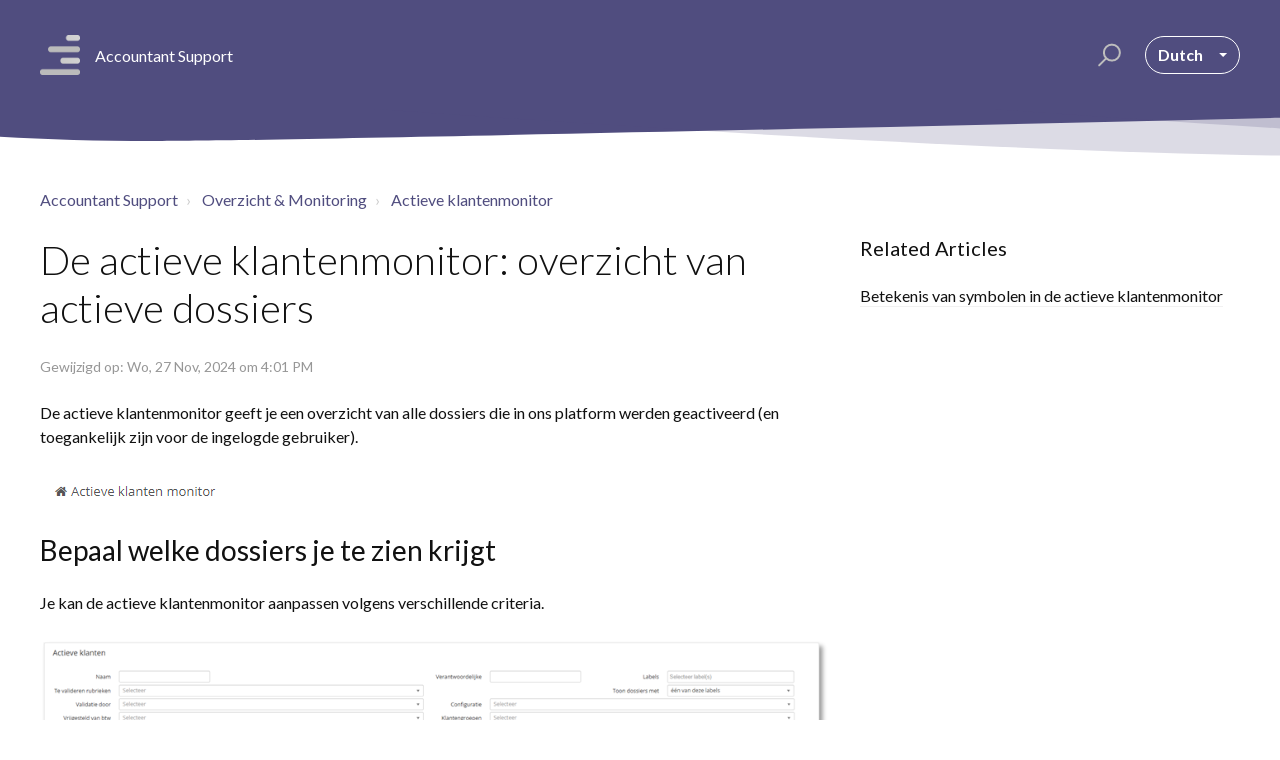

--- FILE ---
content_type: text/html; charset=utf-8
request_url: https://acc-support.accountingplatform.eu/nl/support/solutions/articles/9000197914-de-actieve-klantenmonitor-overzicht-van-actieve-dossiers
body_size: 11811
content:
<!DOCTYPE html>
       
        <!--[if lt IE 7]><html class="no-js ie6 dew-dsm-theme " lang="nl" dir="ltr" data-date-format="non_us"><![endif]-->       
        <!--[if IE 7]><html class="no-js ie7 dew-dsm-theme " lang="nl" dir="ltr" data-date-format="non_us"><![endif]-->       
        <!--[if IE 8]><html class="no-js ie8 dew-dsm-theme " lang="nl" dir="ltr" data-date-format="non_us"><![endif]-->       
        <!--[if IE 9]><html class="no-js ie9 dew-dsm-theme " lang="nl" dir="ltr" data-date-format="non_us"><![endif]-->       
        <!--[if IE 10]><html class="no-js ie10 dew-dsm-theme " lang="nl" dir="ltr" data-date-format="non_us"><![endif]-->       
        <!--[if (gt IE 10)|!(IE)]><!--><html class="no-js  dew-dsm-theme " lang="nl" dir="ltr" data-date-format="non_us"><!--<![endif]-->
	<head>
		
		



<!-- Title for the page -->
<title> De actieve klantenmonitor: overzicht van actieve dossiers : Accountant Support </title>

<!-- Meta information -->

      <meta charset="utf-8" />
      <meta http-equiv="X-UA-Compatible" content="IE=edge,chrome=1" />
      <meta name="description" content= "" />
      <meta name="author" content= "" />
       <meta property="og:title" content="De actieve klantenmonitor: overzicht van actieve dossiers" />  <meta property="og:url" content="https://acc-support.accountingplatform.eu/nl/support/solutions/articles/9000197914-de-actieve-klantenmonitor-overzicht-van-actieve-dossiers" />  <meta property="og:description" content=" De actieve klantenmonitor geeft je een overzicht van alle dossiers die in ons platform werden geactiveerd (en toegankelijk zijn voor de ingelogde gebruiker).    Bepaal welke dossiers je te zien krijgt  Je kan de actieve klantenmonitor aanpassen v..." />  <meta property="og:image" content="https://s3.amazonaws.com/cdn.freshdesk.com/data/helpdesk/attachments/production/9126968459/logo/2O1e18_OM_E87rphDU-zfkY3QdnL9FduIg.png?X-Amz-Algorithm=AWS4-HMAC-SHA256&amp;amp;X-Amz-Credential=AKIAS6FNSMY2XLZULJPI%2F20260119%2Fus-east-1%2Fs3%2Faws4_request&amp;amp;X-Amz-Date=20260119T101839Z&amp;amp;X-Amz-Expires=604800&amp;amp;X-Amz-SignedHeaders=host&amp;amp;X-Amz-Signature=4933e6d313da45b5f58c57cd76211f892de9f2c5c2c9cb3023878e34b2b68ef1" />  <meta property="og:site_name" content="Accountant Support" />  <meta property="og:type" content="article" />  <meta name="twitter:title" content="De actieve klantenmonitor: overzicht van actieve dossiers" />  <meta name="twitter:url" content="https://acc-support.accountingplatform.eu/nl/support/solutions/articles/9000197914-de-actieve-klantenmonitor-overzicht-van-actieve-dossiers" />  <meta name="twitter:description" content=" De actieve klantenmonitor geeft je een overzicht van alle dossiers die in ons platform werden geactiveerd (en toegankelijk zijn voor de ingelogde gebruiker).    Bepaal welke dossiers je te zien krijgt  Je kan de actieve klantenmonitor aanpassen v..." />  <meta name="twitter:image" content="https://s3.amazonaws.com/cdn.freshdesk.com/data/helpdesk/attachments/production/9126968459/logo/2O1e18_OM_E87rphDU-zfkY3QdnL9FduIg.png?X-Amz-Algorithm=AWS4-HMAC-SHA256&amp;amp;X-Amz-Credential=AKIAS6FNSMY2XLZULJPI%2F20260119%2Fus-east-1%2Fs3%2Faws4_request&amp;amp;X-Amz-Date=20260119T101839Z&amp;amp;X-Amz-Expires=604800&amp;amp;X-Amz-SignedHeaders=host&amp;amp;X-Amz-Signature=4933e6d313da45b5f58c57cd76211f892de9f2c5c2c9cb3023878e34b2b68ef1" />  <meta name="twitter:card" content="summary" />  <link rel="canonical" href="https://acc-support.accountingplatform.eu/nl/support/solutions/articles/9000197914-de-actieve-klantenmonitor-overzicht-van-actieve-dossiers" />  <link rel='alternate' hreflang="fr" href="https://acc-support.accountingplatform.eu/fr/support/solutions/articles/9000197914-clients-actifs-apercu-des-dossiers-actifs"/>  <link rel='alternate' hreflang="nl" href="https://acc-support.accountingplatform.eu/nl/support/solutions/articles/9000197914-de-actieve-klantenmonitor-overzicht-van-actieve-dossiers"/> 

<!-- Responsive setting -->
<link rel="apple-touch-icon" href="https://s3.amazonaws.com/cdn.freshdesk.com/data/helpdesk/attachments/production/9126968476/fav_icon/hRyZmks7G87a_lbdNAN0S30HLjlxggj2Ig.png" />
        <link rel="apple-touch-icon" sizes="72x72" href="https://s3.amazonaws.com/cdn.freshdesk.com/data/helpdesk/attachments/production/9126968476/fav_icon/hRyZmks7G87a_lbdNAN0S30HLjlxggj2Ig.png" />
        <link rel="apple-touch-icon" sizes="114x114" href="https://s3.amazonaws.com/cdn.freshdesk.com/data/helpdesk/attachments/production/9126968476/fav_icon/hRyZmks7G87a_lbdNAN0S30HLjlxggj2Ig.png" />
        <link rel="apple-touch-icon" sizes="144x144" href="https://s3.amazonaws.com/cdn.freshdesk.com/data/helpdesk/attachments/production/9126968476/fav_icon/hRyZmks7G87a_lbdNAN0S30HLjlxggj2Ig.png" />
        <meta name="viewport" content="width=device-width, initial-scale=1.0, maximum-scale=5.0, user-scalable=yes" /> 

<meta name="viewport" content="width=device-width, initial-scale=1.0" />
<link href="https://fonts.googleapis.com/css?family=Lato:300,300i,400,400i,700,700i" rel="stylesheet">
<link rel="stylesheet" href="//maxcdn.bootstrapcdn.com/font-awesome/4.7.0/css/font-awesome.min.css" />
<link rel="stylesheet" href="//cdn.jsdelivr.net/highlight.js/9.10.0/styles/github.min.css" />
<link rel="stylesheet" href="//cdn.jsdelivr.net/jquery.magnific-popup/1.0.0/magnific-popup.css" />


		
		<!-- Adding meta tag for CSRF token -->
		<meta name="csrf-param" content="authenticity_token" />
<meta name="csrf-token" content="hwx8mOJSr7lwHpcQZ4qA5Ngr76b7yU7QHVeTPUNj3tQNeQt/pUqEsWqfuBmE/uA1D5rOeJ+Ebzmq9u2XN6Ejlg==" />
		<!-- End meta tag for CSRF token -->
		
		<!-- Fav icon for portal -->
		<link rel='shortcut icon' href='https://s3.amazonaws.com/cdn.freshdesk.com/data/helpdesk/attachments/production/9126968476/fav_icon/hRyZmks7G87a_lbdNAN0S30HLjlxggj2Ig.png' />

		<!-- Base stylesheet -->
 
		<link rel="stylesheet" media="print" href="https://assets9.freshdesk.com/assets/cdn/portal_print-6e04b27f27ab27faab81f917d275d593fa892ce13150854024baaf983b3f4326.css" />
	  		<link rel="stylesheet" media="screen" href="https://assets8.freshdesk.com/assets/cdn/portal_utils-f2a9170fce2711ae2a03e789faa77a7e486ec308a2367d6dead6c9890a756cfa.css" />

		
		<!-- Theme stylesheet -->

		<link href="/support/theme.css?v=4&amp;d=1655264031" media="screen" rel="stylesheet" type="text/css">

		<!-- Google font url if present -->
		<link href='https://fonts.googleapis.com/css?family=Source+Sans+Pro:regular,italic,600,700,700italic' rel='stylesheet' type='text/css' nonce='Aunew+QtSX/VJDKuF+wNFw=='>

		<!-- Including default portal based script framework at the top -->
		<script src="https://assets4.freshdesk.com/assets/cdn/portal_head_v2-d07ff5985065d4b2f2826fdbbaef7df41eb75e17b915635bf0413a6bc12fd7b7.js"></script>
		<!-- Including syntexhighlighter for portal -->
		<script src="https://assets8.freshdesk.com/assets/cdn/prism-841b9ba9ca7f9e1bc3cdfdd4583524f65913717a3ab77714a45dd2921531a402.js"></script>

		

		<!-- Access portal settings information via javascript -->
		 <script type="text/javascript">     var portal = {"language":"en","name":"Accountant Support","contact_info":"","current_page_name":"article_view","current_tab":"solutions","vault_service":{"url":"https://vault-service.freshworks.com/data","max_try":2,"product_name":"fd"},"current_account_id":321655,"preferences":{"bg_color":"#efefef","header_color":"#252525","help_center_color":"#f9f9f9","footer_color":"#777777","tab_color":"#006063","tab_hover_color":"#4c4b4b","btn_background":"#ffffff","btn_primary_background":"#6c6a6a","baseFont":"Helvetica Neue","textColor":"#333333","headingsFont":"Source Sans Pro","headingsColor":"#333333","linkColor":"#049cdb","linkColorHover":"#036690","inputFocusRingColor":"#f4af1a","nonResponsive":"false"},"image_placeholders":{"spacer":"https://assets6.freshdesk.com/assets/misc/spacer.gif","profile_thumb":"https://assets5.freshdesk.com/assets/misc/profile_blank_thumb-4a7b26415585aebbd79863bd5497100b1ea52bab8df8db7a1aecae4da879fd96.jpg","profile_medium":"https://assets5.freshdesk.com/assets/misc/profile_blank_medium-1dfbfbae68bb67de0258044a99f62e94144f1cc34efeea73e3fb85fe51bc1a2c.jpg"},"falcon_portal_theme":false,"current_object_id":9000197914};     var attachment_size = 20;     var blocked_extensions = "";     var allowed_extensions = "";     var store = { 
        ticket: {},
        portalLaunchParty: {} };    store.portalLaunchParty.ticketFragmentsEnabled = false;    store.pod = "us-east-1";    store.region = "US"; </script> 


			
	</head>
	<body>
            	
		
		
		

<!-- Notification Messages -->
 <div class="alert alert-with-close notice hide" id="noticeajax"></div> 
<div class="layout layout--anonymous">
  <div class="layout__head">
  	




<header class="topbar container topbar--small" data-topbar>
  <div class="container-inner topbar__container-inner">
    <div class="topbar__inner">
      <div class="topbar__col clearfix">
        <div class="logo-wrapper">
          <div class="logo">
            <a href="/nl/support/home">
              <img src="https://s3.amazonaws.com/cdn.freshdesk.com/data/helpdesk/attachments/production/9126968459/logo/2O1e18_OM_E87rphDU-zfkY3QdnL9FduIg.png" alt="">
            </a>
          </div>
        </div>
        <a href="/nl/support/home">
        	<p class="help-center-name">Accountant Support</p>
        </a>
        <button type="button" role="button" aria-label="Toggle Navigation" class="lines-button x" data-toggle-menu> <span class="lines"></span> </button>
      </div>
      <div class="topbar__col topbar__menu">
        <div class="topbar__collapse" data-menu>
          <div class="topbar__controls topbar__controls--anonymous">
            <div class="topbar__search">
              <form class="hc-search-form print--remove" autocomplete="off" action="/nl/support/search/solutions" id="hc-search-form" data-csrf-ignore="true">
	<div class="hc-search-input">
	<label for="support-search-input" class="hide">Voer hier uw zoekterm in...</label>
		<input placeholder="Voer hier uw zoekterm in..." type="text"
			name="term" class="special" value=""
            rel="page-search" data-max-matches="10" id="support-search-input">
	</div>
	<div class="hc-search-button">
		<button class="btn btn-primary" aria-label="Zoeken" type="submit" autocomplete="off">
			<i class="mobile-icon-search hide-tablet"></i>
			<span class="hide-in-mobile">
				Zoeken
			</span>
		</button>
	</div>
</form>
              <button type="button" role="button" class="topbar__btn-search">
                <svg xmlns="http://www.w3.org/2000/svg" width="23" height="24" viewBox="0 0 23 24">
                  <g fill="none" fill-rule="evenodd" transform="translate(-6 -2)">
                    <circle cx="19.889" cy="11.611" r="8" stroke="#fff" stroke-width="2" transform="rotate(45 19.89 11.61)"/>
                    <path fill="#fff" fill-rule="nonzero" d="M9.34328327,15.6566781 L11.3432833,15.6566781 L11.3432833,25.6606781 C11.3432833,26.2106781 10.8992833,26.6566781 10.3432833,26.6566781 C9.79128327,26.6566781 9.34328327,26.2116781 9.34328327,25.6606781 L9.34328327,15.6566781 Z" transform="rotate(45 10.343 21.157)"/>
                  </g>
                </svg>
              </button>
            </div>
            
            
              <div class="banner-language-selector pull-right" data-tabs="tabs"
                data-toggle='tooltip' data-placement="bottom" title=""><ul class="language-options" role="tablist"><li class="dropdown"><h5 class="dropdown-toggle" data-toggle="dropdown"><span>Dutch</span><span class="caret"></span></h5><ul class="dropdown-menu " role="menu" aria-labelledby="dropdownMenu"><li><a class="active" tabindex="-1" href="/nl/support/solutions/articles/9000197914-de-actieve-klantenmonitor-overzicht-van-actieve-dossiers"><span class='icon-dd-tick-dark'></span>Dutch </a></li><li><a class="" tabindex="-1" href="/fr/support/solutions/articles/9000197914-clients-actifs-apercu-des-dossiers-actifs">French</a></li></ul></li></ul></div>
            
            
          </div>
        </div>
      </div>
    </div>
  </div>

  <!-- Search and page links for the page -->
  
    
  

</header>




		<div class="waves waves--small " data-wave-small>
		  <svg xmlns="http://www.w3.org/2000/svg" viewBox="0 0 1900 47" xmlns:xlink="http://www.w3.org/1999/xlink">
		    <g fill="none" fill-rule="evenodd">
		      <path fill-rule="nonzero" d="M403.925926,32 C583.088889,32 1900,0 1900,0 L0,0 C0,0 163.540741,32 403.925926,32 Z" transform="translate(-250)" />
		      <path fill-opacity="0.2" fill-rule="nonzero" d="M1342.66667,76 C1552.37037,76 1900,0.2 1900,0.2 L0,0.2 C0,0.2 896.518519,76 1342.66667,76 Z" transform="translate(0 -29)"  />
		      <path fill-opacity="0.2" fill-rule="nonzero" d="M1342.66667,76 C1552.37037,76 1900,0.2 1900,0.2 L0,0.2 C0,0.2 896.518519,76 1342.66667,76 Z" transform="translate(617 -29)"  />
		    </g>
		  </svg>
		</div>

  </div>
  <div class="layout__content">
    
      
    
    
    <div class="container">
  <div class="container-inner">
    <div class="article-page">
      <div class="row clearfix">
        <div class="column column--sm-12">
          <ol class="breadcrumbs">
            <li>
              <a href="/support/home">Accountant Support</a>
            </li>
            <!--
            <li title="Startpagina oplossing">
              <a href="/nl/support/solutions">Startpagina oplossing</a>
            </li>
			-->
            <li title="Overzicht &amp; Monitoring">
              <a href="/nl/support/solutions/9000117030">Overzicht &amp; Monitoring</a>
            </li>
            <li title="Actieve klantenmonitor">
              <a href="/nl/support/solutions/folders/9000194338">Actieve klantenmonitor</a>
            </li>
          </ol>
        </div>
      </div>

      <div class="row clearfix">
        <div class="column column--sm-8">
          <article class="article clearfix" itemscope itemtype="http://schema.org/Article">
            <header class="article-header">
              <h1 class="article__title" itemprop="name">
                De actieve klantenmonitor: overzicht van actieve dossiers
              </h1>

              <div class="article-meta">
                <div class="article-meta__col article-meta__col--main">
                  <div class="entry-info">
                    <div class="entry-info__content">
                      <b class="author">
                        Stefaan Fagot
                      </b>
                      <div class="meta">Gewijzigd op: Wo, 27 Nov, 2024 om  4:01 PM</div>
                    </div>
                  </div>
                </div>
              </div>
            </header>

            <div class="article__body markdown" itemprop="articleBody">
              <p>De actieve klantenmonitor geeft je een overzicht van alle dossiers die in ons platform werden geactiveerd (en toegankelijk zijn voor de ingelogde gebruiker).</p><p><img src="https://s3.amazonaws.com/cdn.freshdesk.com/data/helpdesk/attachments/production/9120381943/original/nI2GmhLVj8y40BcdvGFKk0hsswxs1r0V1g.png?1610985080" class="fr-fic fr-fil fr-dib" data-id="9120381943" style="box-sizing: border-box; border: 0px; vertical-align: top; position: relative; max-width: 100%; cursor: pointer; padding: 0px 1px; margin: 5px auto 5px 0px; display: block; float: none; text-align: left; color: rgb(0, 0, 0); font-family: -apple-system, BlinkMacSystemFont, &quot;Segoe UI&quot;, Roboto, &quot;Helvetica Neue&quot;, Arial, sans-serif; font-size: 13px; font-style: normal; font-variant-ligatures: normal; font-variant-caps: normal; font-weight: 400; letter-spacing: normal; orphans: 2; text-indent: 0px; text-transform: none; white-space: normal; widows: 2; word-spacing: 0px; -webkit-text-stroke-width: 0px;  text-decoration-thickness: initial; text-decoration-style: initial; text-decoration-color: initial; width: auto;" data-attachment="[object Object]"></p><h2>Bepaal welke dossiers je te zien krijgt</h2><p dir="ltr">Je kan de actieve klantenmonitor aanpassen volgens verschillende criteria.</p><p dir="ltr"><img src="https://s3.amazonaws.com/cdn.freshdesk.com/data/helpdesk/attachments/production/9221038642/original/0Esq4CPlmLbpby2wNz68mSipYdOvy91a6g.png?1730724818" style="width: auto; max-width: 100%;" class="fr-fic fr-fil fr-dib" data-attachment="[object Object]" data-id="9221038642"></p><p dir="ltr"></p><p dir="ltr"></p><ul><li dir="ltr">Aan de hand van filters bovenaan het scherm, selecteer je de dossiers die je wenst te zien (Tip: selecteer ‘Mijn dossiers’).&nbsp;</li></ul><p style="margin-left: 40px;">Klik op "Filter" als je je selectie(s) gemaakt hebt. Om een selectie ongedaan te maken, verwijder je de ingevoerde Naam/Verantwoordelijke of klik je op x.</p><p><img src="https://s3.amazonaws.com/cdn.freshdesk.com/data/helpdesk/attachments/production/9120480258/original/CDTeSDm7Wu2hWQpl8r5F0y4xo9pG5k3qZQ.png?1611071878" style="width: auto;" class="fr-fic fr-fil fr-dib" data-attachment="[object Object]" data-id="9120480258"> <img src="https://s3.amazonaws.com/cdn.freshdesk.com/data/helpdesk/attachments/production/9120480453/original/CrWt5f-KWYbahVOLAVhESk7KgMLyNEFjSw.png?1611071955" style="width: 637px;" class="fr-fic fr-fil fr-dib" data-id="9120480453"></p><ul><li dir="ltr">Met de icoontjes rechtsboven aan de lijst, (de)selecteer je de kolommen die je (niet) wenst te zien in de monitor<img src="https://s3.amazonaws.com/cdn.freshdesk.com/data/helpdesk/attachments/production/9200475684/original/moYdnc3nFsFIzu3tQsnAy38FHz_ki8j3tw.png?1701423425" class="fr-fic fr-fil fr-dib" data-id="9200475684" style="box-sizing: border-box; border: 0px; vertical-align: top; max-width: 100%; position: relative; cursor: pointer; padding: 0px 1px; margin: 5px auto 5px 0px; display: block; float: none; text-align: left; color: rgb(0, 0, 0); font-family: -apple-system, BlinkMacSystemFont, &quot;Segoe UI&quot;, Roboto, &quot;Helvetica Neue&quot;, Arial, sans-serif; font-size: 13px; font-style: normal; font-variant-ligatures: normal; font-variant-caps: normal; font-weight: 400; letter-spacing: normal; orphans: 2; text-indent: 0px; text-transform: none; widows: 2; word-spacing: 0px; -webkit-text-stroke-width: 0px; white-space: normal;  text-decoration-thickness: initial; text-decoration-style: initial; text-decoration-color: initial; width: 320px;" data-attachment="[object Object]"><ul><li style="margin-left: 20px;">Het tandwiel gebruik je om kolommen te (de)selecteren</li><li style="margin-left: 20px;">Het i-icoon gebruik je om meer informatie over de betekenis van elke kolom te vinden</li></ul></li><li dir="ltr">Door te klikken op de kolomtitels, sorteer je de lijst op basis van de waarden in de betreffende kolom (nogmaals klikken wijzigt de volgorde van sortering, een derde maal klikken heft de sortering op)</li></ul><h2>De belangrijkste kolommen</h2><p><img src="https://s3.amazonaws.com/cdn.freshdesk.com/data/helpdesk/attachments/production/9200474152/original/C6yO0QTgUqBF_vxW87GiMx20VvTtGbJUsA.png?1701421971" style="width: auto;" class="fr-fic fr-fil fr-dib" data-attachment="[object Object]" data-id="9200474152"></p><p><strong>Documenten in het portaal:&nbsp;</strong>het aantal documenten dat werd klaargezet door de klant in de postbussen van het klantenportaal, maar die nog niet ter verwerking werden doorgestuurd.</p><p><strong dir="ltr">Facturen in de werklijst:&nbsp;</strong>het aantal documenten dat werd doorgestuurd en klaarstaat voor validatie</p><ul><li><strong>Groen:&nbsp;</strong>controledossier (de klant valideert)</li><li><strong>Oranje:&nbsp;</strong>werklijstdossier (kantoormedewerker valideert)</li><li dir="ltr"><strong>Geel met twee cijfers:&nbsp;</strong>hybride dossier (validatie door kantoormedewerker met input klant)</li></ul><p dir="ltr"><strong dir="ltr">Facturen checked</strong><strong>:</strong> het aantal gevalideerde facturen ("checked") dat klaar staat om verzonden te worden naar het boekhoudpakket&nbsp;</p><p dir="ltr"><strong dir="ltr">Facturen on hold</strong><strong>:</strong> het aantal facturen "On hold" in de werklijst dat niet naar het boekhoudpakket wordt verzonden. &nbsp;Diverse documenten die "On hold" werden gezet, worden hier niet meegeteld.</p><p><strong dir="ltr">Te verwerken diverse documenten:&nbsp;</strong>het aantal "Diverse documenten" dat de klant heeft doorgestuurd voor verwerking (en die nog niet aangevinkt werden als “verwerkt”).</p><p><strong>Hulp gevraagd:</strong> het aantal boekingsvoorstellen waarvoor de medewerker extra advies of hulp vraagt aan een collega <em dir="ltr">(optionele kolom kan geactiveerd worden via kantoorinstellingen&gt; Hoe annoteren?)</em></p><p dir="ltr"><strong>Boekingsvoorstellen:&nbsp;</strong>het aantal boekingsvoorstellen dat vanuit ons platform werd doorgestuurd naar de connector en geregistreerd in het boekhoudpakket. (Teller kan op nul gezet worden bij manuele synchronisatie)</p><p><strong>Via de gekleurde knoppen, klik je door naar de onderliggende lijsten van documenten.</strong></p><p dir="ltr">Samen met deze aantallen, geven de kolommen "Datum oudste document" en "Datum laatste document" een indicatie van de activiteit van de klant op het platform.</p><h2 dir="ltr">Andere kolommen</h2><p><strong>Klant</strong>: naam van klant of dossier</p><p dir="ltr"><strong>Chatbericht</strong>: toont het aantal ongelezen chatberichten in de communicatiemodule met deze klant</p><p dir="ltr"><strong>Conf</strong>.: portaalfunctionaliteiten die voor dit dossier geactiveerd zijn - zie FAQ “<a href="http://acc-support.accountingplatform.eu/nl/support/solutions/articles/9000197810">Kort overzicht van de dossierinstellingen</a>”</p><p dir="ltr"><strong>Datum oudste document:</strong> de verzenddatum van de aan- of verkoopfactuur die als eerste werd doorgestuurd vanuit het klantenportaal naar de werklijst</p><p dir="ltr"><strong>Datum laatste document</strong>: de verzenddatum van de aan- of verkoopfactuur die als laatste werd doorgestuurd vanuit het klantenportaal naar de werklijst</p><p dir="ltr"><strong dir="ltr">Documenten btw OK</strong>: de datum waarop er op het laatst op de knop “BTW-OK” in het klantenportaal werd geklikt.</p><p dir="ltr"><strong>Dossier bijgewerkt tot :</strong> laatste datum waarop het dossier werd bijgewerkt</p><p dir="ltr"><strong dir="ltr">Financiële transactie tot</strong> : laatste datum waarop de financiële transacties werden bijgewerkt&nbsp;</p><p dir="ltr"><br></p><h2 dir="ltr">Acties toepassen op meerdere dossiers</h2><p dir="ltr">In de Actieve Klanten Monitor kan je dossiers selecteren en voor allemaal dezelfde actie toepassen, zoals:</p><ul><li>Datum aanpassen voor “Dossier bijgewerkt tot”</li><li>Teller boekingsvoorstellen resetten</li></ul><p>Selecteer de dossiers waarvoor je een actie wil uitvoeren.</p><p><img src="https://s3.amazonaws.com/cdn.freshdesk.com/data/helpdesk/attachments/production/9200475488/original/GJHQkdgbQmCA-HXDnfJWrRR-vbujpRf4xA.png?1701423191" style="width: auto;" class="fr-fic fr-fil fr-dib" data-attachment="[object Object]" data-id="9200475488"></p><p dir="ltr">Klik op de knop “Selectie bewerken” rechts onderaan de filter.</p><p dir="ltr"><img src="https://s3.amazonaws.com/cdn.freshdesk.com/data/helpdesk/attachments/production/9187789339/original/zIb22Auxae2ew8G465KQdR3sPoQvtqqyCg.png?1685522949" style="width: auto;" class="fr-fil fr-dib" data-attachment="[object Object]" data-id="9187789339"></p><p dir="ltr">Kies de actie die je wil uitvoeren in het popup-scherm en klik op "Opslaan":</p><p dir="ltr"><img src="https://s3.amazonaws.com/cdn.freshdesk.com/data/helpdesk/attachments/production/9187789401/original/2P6F-2bNo4wc7QmNwiKZqVO8bBmPwFBtxw.png?1685523006" style="width: auto;" class="fr-fil fr-dib" data-attachment="[object Object]" data-id="9187789401"></p><p dir="ltr"><br></p>
            </div>

            
          </article>

          <footer class="article-footer clearfix">
            <p class="article-vote" id="voting-container" 
											data-user-id="" 
											data-article-id="9000197914"
											data-language="nl">
										Was dit antwoord nuttig?<span data-href="/nl/support/solutions/articles/9000197914/thumbs_up" class="vote-up a-link" id="article_thumbs_up" 
									data-remote="true" data-method="put" data-update="#voting-container" 
									data-user-id=""
									data-article-id="9000197914"
									data-language="nl"
									data-update-with-message="Fijn dat we hebben kunnen helpen. Hartelijk dank voor uw feedback.">
								Ja</span><span class="vote-down-container"><span data-href="/nl/support/solutions/articles/9000197914/thumbs_down" class="vote-down a-link" id="article_thumbs_down" 
									data-remote="true" data-method="put" data-update="#vote-feedback-form" 
									data-user-id=""
									data-article-id="9000197914"
									data-language="nl"
									data-hide-dom="#voting-container" data-show-dom="#vote-feedback-container">
								Nee</span></span></p><a class="hide a-link" id="vote-feedback-form-link" data-hide-dom="#vote-feedback-form-link" data-show-dom="#vote-feedback-container">Feedback versturen</a><div id="vote-feedback-container"class="hide">	<div class="lead">Sorry dat we u niet kunnen helpen. Help ons om dit artikel te verbeteren met uw feedback.</div>	<div id="vote-feedback-form">		<div class="sloading loading-small loading-block"></div>	</div></div>
          </footer>
        </div>
        <div class="column column--sm-4">
          <div class="article-sidebar">
            
              <div class="related-articles">
                <h4 class="related-articles__title">Related Articles</h4>
                <ul class="related-articles__list">
                  
                    
                  
                    
                    <li>
                      <a href="/nl/support/solutions/articles/9000197962-betekenis-van-symbolen-in-de-actieve-klantenmonitor">Betekenis van symbolen in de actieve klantenmonitor</a>
                      </li>
                    
                  
                </ul>
              </div>
            
          </div>
        </div>
      </div>
    </div>
  </div>
</div>

    
      
    
  </div>
  
  <div class="layout__footer">
		<footer class="footer-container">
  <div class="footer-container__wrapper container">
    <div class="waves waves--footer">
      <svg xmlns="http://www.w3.org/2000/svg" viewBox="0 0 1900 100" width="1900" xmlns:xlink="http://www.w3.org/1999/xlink">
        <g transform="translate(-578)">
          <path class="waves__wave waves__wave-footer-with-opacity" d="M0,74.3635517 C0,74.3635517 149.686491,112.453979 552.5,94.3635517 C955.313509,76.2731247 1085.21689,63.4466345 1336,24.3635517 C1586.78311,-14.7195311 1900,116 1900,116 L1900,684.363552 L0,684.363552 L0,74.3635517 Z" opacity="0.4"/>
          <path class="waves__wave waves__wave-footer-with-opacity" d="M578,21 C578,21 700,-7.5 1130.5,61.7525987 C1561,131.005197 1663.21689,18.4672903 1914,3.21512382 C2164.78311,-12.0370427 2478,51.0201205 2478,51.0201205 L2478,292 L578,292 L578,21 Z" opacity="0.4"/>
          <path class="waves__wave waves__wave--footer-primary" d="M578,81.0871789 C729,43 948.5,20.5 1208.5,38.5 C1468.5,56.5 2141,147 2478,10 C2478,159 2478,645.450731 2478,645.450731 L578,645.450731 C578,645.450731 578,129 578,81.0871789 Z"/>
        </g>
      </svg>
    </div>
    
    <div class="container-inner footer-container__inner">
      <div class="footer-container__col footer-container__col--copyright">
        Accountant Support
      </div>
    </div>
  </div>
</footer>

  </div>
</div>

<script src="//cdn.jsdelivr.net/jquery.magnific-popup/1.0.0/jquery.magnific-popup.min.js"></script>
<script src="//cdn.jsdelivr.net/highlight.js/9.10.0/highlight.min.js"></script>

<!-- Global site tag (gtag.js) - Google Analytics -->
<script async src="https://www.googletagmanager.com/gtag/js?id=G-TJB5VM9Q5T"></script>
<script>
  window.dataLayer = window.dataLayer || [];
  function gtag(){dataLayer.push(arguments);}
  gtag('js', new Date());

  gtag('config', 'G-TJB5VM9Q5T');
</script>

<script>
	(function($) {
		hljs.initHighlightingOnLoad();

		var BT_SETTINGS = {
		  css: {
		    activeClass: "is-active",
		    hiddenClass: "is-hidden",
		    visibleClass: "is-visible"
		  }
		};

		var Utils = {
		  isHomepage: function() {
		    return $("[data-home-page]").length > 0;
		  }
		};

	  var $topbar = $("[data-topbar]");
	  var $heroUnit = $("[data-hero-unit]");
	  var $topSearchBar = $(".topbar__search .hc-search-form");
	  var $topSearchBarQuery = $topSearchBar.find("input.special");
	  var $topSearchBarBtn = $(".topbar__btn-search");

	  $topbar.removeClass(BT_SETTINGS.css.hiddenClass);

	  $("[data-toggle-menu]").click(function() {
	    $(this).toggleClass(BT_SETTINGS.css.activeClass);
	    $("[data-menu]").toggle();
	  });

	  $(".image-with-lightbox").magnificPopup({
	    type: "image",
	    closeOnContentClick: true,
	    closeBtnInside: false,
	    fixedContentPos: true,
	    mainClass: "mfp-with-zoom", // class to remove default margin from left and right side
	    image: {
	      verticalFit: true
	    },
	    zoom: {
	      enabled: true,
	      duration: 300 // don't foget to change the duration also in CSS
	    }
	  });

	  $(".image-with-video-icon").magnificPopup({
	    disableOn: 700,
	    type: "iframe",
	    mainClass: "mfp-fade",
	    removalDelay: 160,
	    preloader: false,
	    fixedContentPos: false
	  });

	  $(".accordion__item-title").on("click", function() {
	    var $title = $(this);
	    $title.toggleClass("accordion__item-title--active");
	    $title
	      .parents(".accordion__item")
	      .find(".accordion__item-content")
	      .slideToggle();
	  });

	  $(".tabs-link").click(function(e) {
	    e.preventDefault();
	    var $link = $(this);
	    var tabIndex = $link.index();
	    var $tab = $link.parents(".tabs").find(".tab").eq(tabIndex);
	    $link
	      .addClass(BT_SETTINGS.css.activeClass)
	      .siblings()
	      .removeClass(BT_SETTINGS.css.activeClass);
	    $tab
	      .removeClass(BT_SETTINGS.css.hiddenClass)
	      .siblings(".tab")
	      .addClass(BT_SETTINGS.css.hiddenClass);
	  });

	  $topSearchBarBtn.click(function() {
	    $(this).addClass(BT_SETTINGS.css.hiddenClass);
	    $topSearchBar.addClass(BT_SETTINGS.css.visibleClass);
	    $topSearchBarQuery.focus();
	  });

	  $(document).mouseup(function(e) {
	    if (!$topSearchBarQuery.is(e.target)) {
	      $topSearchBar.removeClass(BT_SETTINGS.css.visibleClass);
	      $topSearchBarBtn.removeClass(BT_SETTINGS.css.hiddenClass);
	    }
	  });

	  // Fix animated icons
	  $(".fa-spin").empty();

	  $('.topbar__search input.special').attr('placeholder', 'Search');
	})(jQuery);
</script>



			<script src="https://assets1.freshdesk.com/assets/cdn/portal_bottom-0fe88ce7f44d512c644a48fda3390ae66247caeea647e04d017015099f25db87.js"></script>

		<script src="https://assets1.freshdesk.com/assets/cdn/redactor-642f8cbfacb4c2762350a557838bbfaadec878d0d24e9a0d8dfe90b2533f0e5d.js"></script> 
		<script src="https://assets10.freshdesk.com/assets/cdn/lang/nl-031c78c7814576cee1d9e8e415b3c9f0516a7cab08f474a40f8e49d7fcd5d0c9.js"></script>
		<!-- for i18n-js translations -->
  		<script src="https://assets10.freshdesk.com/assets/cdn/i18n/portal/nl-5e8fd94301dff3b0a442f85c354796c61dc1f84215444cc92baeb7b093e924b5.js"></script>
		<!-- Including default portal based script at the bottom -->
		<script nonce="Aunew+QtSX/VJDKuF+wNFw==">
//<![CDATA[
	
	jQuery(document).ready(function() {
					
		// Setting the locale for moment js
		moment.lang('nl');

		var validation_meassages = {"required":"Dit is een vereist veld.","remote":"Corrigeer dit veld.","email":"Voer een geldig e-mailadres in.","url":"Voer een geldige URL in.","date":"Voer een geldige datum in.","dateISO":"Voer een geldige datum in (ISO).","number":"Voer een geldig nummer in.","digits":"Voer alleen cijfers in.","creditcard":"Voer een geldig creditcardnummer in.","equalTo":"Voer dezelfde waarde nogmaals in.","two_decimal_place_warning":"Value cannot have more than 2 decimal digits","integration_no_match":"geen overeenkomstige gegevens...","select_atleast_one":"Selecteer minimaal één optie.","ember_method_name_reserved":"Deze naam is gereserveerd en kan niet worden gebruikt. Kies een andere naam."}	

		jQuery.extend(jQuery.validator.messages, validation_meassages );


		jQuery(".call_duration").each(function () {
			var format,time;
			if (jQuery(this).data("time") === undefined) { return; }
			if(jQuery(this).hasClass('freshcaller')){ return; }
			time = jQuery(this).data("time");
			if (time>=3600) {
			 format = "hh:mm:ss";
			} else {
				format = "mm:ss";
			}
			jQuery(this).html(time.toTime(format));
		});
	});

	// Shortcuts variables
	var Shortcuts = {"global":{"help":"?","save":"mod+return","cancel":"esc","search":"/","status_dialog":"mod+alt+return","save_cuctomization":"mod+shift+s"},"app_nav":{"dashboard":"g d","tickets":"g t","social":"g e","solutions":"g s","forums":"g f","customers":"g c","reports":"g r","admin":"g a","ticket_new":"g n","compose_email":"g m"},"pagination":{"previous":"alt+left","next":"alt+right","alt_previous":"j","alt_next":"k"},"ticket_list":{"ticket_show":"return","select":"x","select_all":"shift+x","search_view":"v","show_description":"space","unwatch":"w","delete":"#","pickup":"@","spam":"!","close":"~","silent_close":"alt+shift+`","undo":"z","reply":"r","forward":"f","add_note":"n","scenario":"s"},"ticket_detail":{"toggle_watcher":"w","reply":"r","forward":"f","add_note":"n","close":"~","silent_close":"alt+shift+`","add_time":"m","spam":"!","delete":"#","show_activities_toggle":"}","properties":"p","expand":"]","undo":"z","select_watcher":"shift+w","go_to_next":["j","down"],"go_to_previous":["k","up"],"scenario":"s","pickup":"@","collaboration":"d"},"social_stream":{"search":"s","go_to_next":["j","down"],"go_to_previous":["k","up"],"open_stream":["space","return"],"close":"esc","reply":"r","retweet":"shift+r"},"portal_customizations":{"preview":"mod+shift+p"},"discussions":{"toggle_following":"w","add_follower":"shift+w","reply_topic":"r"}};
	
	// Date formats
	var DATE_FORMATS = {"non_us":{"moment_date_with_week":"ddd, D MMM, YYYY","datepicker":"d M, yy","datepicker_escaped":"d M yy","datepicker_full_date":"D, d M, yy","mediumDate":"d MMM, yyyy"},"us":{"moment_date_with_week":"ddd, MMM D, YYYY","datepicker":"M d, yy","datepicker_escaped":"M d yy","datepicker_full_date":"D, M d, yy","mediumDate":"MMM d, yyyy"}};

	var lang = { 
		loadingText: "Een ogenblik geduld...",
		viewAllTickets: "View all tickets"
	};


//]]>
</script> 

		

		<img src='/nl/support/solutions/articles/9000197914-de-actieve-klantenmonitor-overzicht-van-actieve-dossiers/hit' alt='Aantal artikelweergaves' aria-hidden='true'/>
		<script type="text/javascript">
     		I18n.defaultLocale = "en";
     		I18n.locale = "nl";
		</script>
			
    	


		<!-- Include dynamic input field script for signup and profile pages (Mint theme) -->

	</body>
</html>


--- FILE ---
content_type: text/css; charset=utf-8
request_url: https://acc-support.accountingplatform.eu/support/theme.css?v=4&d=1655264031
body_size: 45761
content:
.clearfix{*zoom:1}.clearfix:before,.clearfix:after{display:table;content:""}.clearfix:after{clear:both}.hide-text{font:0/0 a;color:transparent;text-shadow:none;background-color:transparent;border:0}input,select,textarea{font-family:Helvetica Neue,Helvetica,Arial,sans-serif}p{margin:0 0 10.9375px}p small{font-size:12px;color:#999}p big{font-size:inherit}.ui-widget,.ui-widget input,.ui-widget select,.ui-widget textarea,.ui-widget button{font-family:Helvetica Neue,Helvetica,Arial,sans-serif}.lead,.lead-small,.list-lead{line-height:28.4375px;font-size:18px;font-weight:200;color:inherit}.lead b,.lead-small b,.list-lead b{font-weight:500}.links-inherit a,.links-inherit a:hover,.list-lead a,.list-lead a:hover{color:inherit}.lead-small{font-size:16px}.list-lead{margin:7.29167px 0}.no-results{color:#ccc;font-size:14px}.heading{font-family:Source Sans Pro,Helvetica,sans-serif;font-weight:bold;color:#333}.light{font-weight:400}h1,h2,h3,h4,h5,h6{margin:0;text-rendering:optimizelegibility}h1 small,h2 small,h3 small,h4 small,h5 small,h6 small{font-weight:normal;color:#999}h1{font-size:28px;line-height:43.75px}h1 small{font-size:18px}h2{font-size:24px;line-height:35px}h2 small{font-size:16px}h3{font-size:20px;line-height:30.625px}h3 small{font-size:14px}h4,h5,h6{line-height:21.875px}h4{font-size:14px}h4 small{font-size:12px}h5{font-size:12px}h6{font-size:11px;color:#999;text-transform:uppercase}.page-header{padding-bottom:20.875px;margin:21.875px 0;border-bottom:1px solid #dcdcdc}.page-header h1{line-height:1}.intro{font-weight:200;margin-top:-6px;margin-bottom:0;color:#B2B2B2}ul,ol{padding:0;margin:5px 0 5px 22px}ul ul,ul ol,ol ol,ol ul{margin-bottom:0}ul{list-style:disc}ol{list-style:decimal}li{line-height:21.875px}ul.unstyled,ol.unstyled{margin-left:0;list-style:none}dl{margin-bottom:21.875px}dt,dd{line-height:21.875px}dt{font-weight:bold;line-height:20.875px}dd{margin-left:10.9375px}.dl-horizontal dt{float:left;width:120px;clear:left;text-align:right;overflow:hidden;text-overflow:ellipsis;white-space:nowrap}.dl-horizontal dd{margin-left:130px}hr{margin:16.82692px 0;border:0;border-top:1px solid #dcdcdc;border-bottom:1px solid #fff}strong,.strong{font-weight:bold}em{font-style:italic}.muted{color:#999}abbr[title]{cursor:help;border-bottom:1px dotted #999}abbr.initialism{font-size:90%;text-transform:uppercase}blockquote{padding:0 0 0 15px;margin:0 0 21.875px;border-left:5px solid #dcdcdc}q:before,q:after,blockquote:before,blockquote:after{content:""}address{display:block;margin-bottom:21.875px;font-style:normal;line-height:21.875px}small{font-size:100%}cite{font-style:normal}.match{background-color:#ffa}body{margin:0;font-family:Helvetica Neue,Helvetica,Arial,sans-serif;font-size:14px;line-height:21.875px;color:#333;background-color:#efefef;background-image:url('[data-uri]')}a,.a-link{color:#049cdb;text-decoration:none}a:hover,.a-link:hover{color:#036690;text-decoration:underline}.a-link{cursor:pointer}*{-moz-box-sizing:border-box;-webkit-box-sizing:border-box;box-sizing:border-box}.page{*zoom:1;max-width:1140px;max-width:71.25rem;_width:1140px;padding-left:10px;padding-left:.625rem;padding-right:10px;padding-right:.625rem;margin-left:auto;margin-right:auto;padding-top:10px;padding-bottom:10px}.page:after{content:"";display:table;clear:both}.main{width:66.26506%;float:left;margin-right:1.20482%;display:inline}.sidebar{width:32.53012%;float:right;margin-right:0;*margin-left:-10px;display:inline}.row-fluid{*zoom:1}.row-fluid:after{content:"";display:table;clear:both}.span1{width:7.22892%;float:left;margin-right:1.20482%;display:inline}.span2{width:15.66265%;float:left;margin-right:1.20482%;display:inline}.span3{width:24.09639%;float:left;margin-right:1.20482%;display:inline}.span4{width:32.53012%;float:left;margin-right:1.20482%;display:inline}.span5{width:40.96386%;float:left;margin-right:1.20482%;display:inline}.span6{width:49.39759%;float:left;margin-right:1.20482%;display:inline}.span7{width:57.83133%;float:left;margin-right:1.20482%;display:inline}.span8{width:66.26506%;float:left;margin-right:1.20482%;display:inline}.span9{width:74.6988%;float:left;margin-right:1.20482%;display:inline}.span10{width:83.13253%;float:left;margin-right:1.20482%;display:inline}.span11{width:91.56627%;float:left;margin-right:1.20482%;display:inline}.span12{width:100%;float:left;margin-right:1.20482%;display:inline}.omega{float:right;margin-right:0;*margin-left:-10px;display:inline}form{margin:0 0}fieldset{padding:0;margin:0;border:0}legend{display:block;width:100%;padding:0;margin-bottom:32.8125px;font-size:21px;line-height:43.75px;color:#333;border:0;border-bottom:1px solid #e5e5e5}legend small{font-size:16.40625px;color:#999}label,input,button,select,textarea{font-size:14px;font-weight:normal;line-height:1.2}input,button,select,textarea{font-family:Helvetica Neue,Helvetica,Arial,sans-serif}label{display:block;margin-bottom:5px}select,textarea,input[type="text"],input[type="password"],input[type="datetime"],input[type="datetime-local"],input[type="date"],input[type="month"],input[type="time"],input[type="week"],input[type="number"],input[type="email"],input[type="url"],input[type="search"],input[type="tel"],input[type="color"],.uneditable-input{display:inline-block;padding:4px;margin-bottom:9px;font-size:14px;line-height:21.875px;color:#555}select{font-size:12.6px}textarea,input[type="text"],input[type="password"],input[type="datetime"],input[type="datetime-local"],input[type="date"],input[type="month"],input[type="time"],input[type="week"],input[type="number"],input[type="email"],input[type="url"],input[type="search"],input[type="tel"],input[type="color"],.uneditable-input{background-color:#fff;border:1px solid #ccc;border-radius:var(--border-radius-medium);-moz-box-shadow:inset 0 1px 2px rgba(0,0,0,0.18);-webkit-box-shadow:inset 0 1px 2px rgba(0,0,0,0.18);box-shadow:inset 0 1px 2px rgba(0,0,0,0.18);-moz-transition:border linear 0.2s,box-shadow linear 0.2s;-o-transition:border linear 0.2s,box-shadow linear 0.2s;-webkit-transition:border linear 0.2s,box-shadow linear 0.2s;transition:border linear 0.2s,box-shadow linear 0.2s}textarea:focus,input[type="text"]:focus,input[type="password"]:focus,input[type="datetime"]:focus,input[type="datetime-local"]:focus,input[type="date"]:focus,input[type="month"]:focus,input[type="time"]:focus,input[type="week"]:focus,input[type="number"]:focus,input[type="email"]:focus,input[type="url"]:focus,input[type="search"]:focus,input[type="tel"]:focus,input[type="color"]:focus,.uneditable-input:focus{border-color:rgba(244,175,26,0.8);outline:0;outline:thin dotted \9;-moz-box-shadow:inset 0 1px 2px rgba(0,0,0,0.18),0 0 8px rgba(244,175,26,0.6);-webkit-box-shadow:inset 0 1px 2px rgba(0,0,0,0.18),0 0 8px rgba(244,175,26,0.6);box-shadow:inset 0 1px 2px rgba(0,0,0,0.18),0 0 8px rgba(244,175,26,0.6)}.checkbox.nested-child{padding-left:40px}input[type="radio"],input[type="checkbox"]{margin:4px 7px;*margin-top:0;line-height:normal;cursor:pointer}input[type="submit"],input[type="reset"],input[type="button"],input[type="radio"],input[type="checkbox"]{width:auto}.uneditable-textarea{width:auto;height:auto}input[type="file"]{line-height:0}select{height:28px;*margin-top:4px;line-height:28px}select{width:220px;border:1px solid #bbb}select[multiple],select[size]{height:auto}select:focus,input[type="file"]:focus,input[type="radio"]:focus,input[type="checkbox"]:focus{outline:thin dotted #333;outline:5px auto -webkit-focus-ring-color;outline-offset:-2px}.radio,.checkbox{min-height:18px;padding-left:20px}.radio input[type="radio"],.checkbox input[type="checkbox"]{float:left;margin-left:-18px}.controls>.radio:first-child,.controls>.checkbox:first-child{padding-top:5px}.radio.inline,.checkbox.inline{display:inline-block;padding-top:5px;margin-bottom:0;vertical-align:middle}.radio.inline+.radio.inline,.checkbox.inline+.checkbox.inline{margin-left:10px}.input-mini{width:60px}.input-small{width:90px}.input-medium{width:150px}.input-large{width:210px}.input-xlarge{width:270px}.input-xxlarge{width:530px}input[class*="span"],select[class*="span"],textarea[class*="span"],.uneditable-input[class*="span"],.row-fluid input[class*="span"],.row-fluid select[class*="span"],.row-fluid textarea[class*="span"],.row-fluid .uneditable-input[class*="span"],.add-on[class*="span"]{float:none;margin-left:0}.input-append input[class*="span"],.input-append .uneditable-input[class*="span"],.input-prepend input[class*="span"],.input-prepend .uneditable-input[class*="span"],.row-fluid .input-prepend [class*="span"],.row-fluid .input-append [class*="span"],.add-on[class*="span"]{display:inline-block}input[disabled],select[disabled],textarea[disabled],input[readonly],select[readonly],textarea[readonly]{cursor:not-allowed;background-color:var(--color-fill-container) !important;border-color:#ddd}input[type="radio"][disabled],input[type="checkbox"][disabled],input[type="radio"][readonly],input[type="checkbox"][readonly]{background-color:transparent}div.error{padding:5px 0 0}.control-group.warning-group>label,.control-group.warning-group .help-block,.control-group.warning-group .help-inline,.control-group.warning-group .error{color:#c09853}.control-group.warning-group .checkbox,.control-group.warning-group .radio,.control-group.warning-group input,.control-group.warning-group select,.control-group.warning-group textarea{color:#c09853;border-color:#c09853}.control-group.warning-group .checkbox:focus,.control-group.warning-group .radio:focus,.control-group.warning-group input:focus,.control-group.warning-group select:focus,.control-group.warning-group textarea:focus{border-color:#a47e3c;-moz-box-shadow:0 0 6px #dbc59e;-webkit-box-shadow:0 0 6px #dbc59e;box-shadow:0 0 6px #dbc59e}.control-group.warning-group .input-prepend .add-on,.control-group.warning-group .input-append .add-on{color:#c09853;background-color:#fcf8e3;border-color:#c09853}.control-group.error-group>label,.control-group.error-group .help-block,.control-group.error-group .help-inline,.control-group.error-group .error{color:#b94a48}.control-group.error-group .checkbox,.control-group.error-group .radio,.control-group.error-group input,.control-group.error-group select,.control-group.error-group textarea{color:#b94a48;border-color:#b94a48}.control-group.error-group .checkbox:focus,.control-group.error-group .radio:focus,.control-group.error-group input:focus,.control-group.error-group select:focus,.control-group.error-group textarea:focus{border-color:#953b39;-moz-box-shadow:0 0 6px #d59392;-webkit-box-shadow:0 0 6px #d59392;box-shadow:0 0 6px #d59392}.control-group.error-group .input-prepend .add-on,.control-group.error-group .input-append .add-on{color:#b94a48;background-color:#f2dede;border-color:#b94a48}.control-group.success-group>label,.control-group.success-group .help-block,.control-group.success-group .help-inline,.control-group.success-group .error{color:#468847}.control-group.success-group .checkbox,.control-group.success-group .radio,.control-group.success-group input,.control-group.success-group select,.control-group.success-group textarea{color:#468847;border-color:#468847}.control-group.success-group .checkbox:focus,.control-group.success-group .radio:focus,.control-group.success-group input:focus,.control-group.success-group select:focus,.control-group.success-group textarea:focus{border-color:#356635;-moz-box-shadow:0 0 6px #7aba7b;-webkit-box-shadow:0 0 6px #7aba7b;box-shadow:0 0 6px #7aba7b}.control-group.success-group .input-prepend .add-on,.control-group.success-group .input-append .add-on{color:#468847;background-color:#dff0d8;border-color:#468847}input:focus:required:invalid,textarea:focus:required:invalid,select:focus:required:invalid{color:#b94a48;border-color:#ee5f5b}input:focus:required:invalid:focus,textarea:focus:required:invalid:focus,select:focus:required:invalid:focus{border-color:#e9322d;-moz-box-shadow:0 0 6px #f8b9b7;-webkit-box-shadow:0 0 6px #f8b9b7;box-shadow:0 0 6px #f8b9b7}.form-actions{margin-top:10.9375px;padding-top:10.9375px;margin-bottom:21.875px;border-top:1px solid #e5e5e5;*zoom:1}.form-actions:before,.form-actions:after{display:table;content:""}.form-actions:after{clear:both}.uneditable-input{overflow:hidden;white-space:nowrap;cursor:not-allowed;background-color:#fff;border-color:#eee;-moz-box-shadow:inset 0 1px 2px rgba(0,0,0,0.025);-webkit-box-shadow:inset 0 1px 2px rgba(0,0,0,0.025);box-shadow:inset 0 1px 2px rgba(0,0,0,0.025)}.placeholder{color:#b2b2b2}input:-moz-placeholder{color:#b2b2b2}input:-ms-input-placeholder{color:#b2b2b2}input::-webkit-input-placeholder{color:#b2b2b2}[type="search"]{-webkit-appearance:textfield}.help-block,.help-inline{color:#555}.help-block{display:block;margin-bottom:10.9375px}.help-inline{display:inline-block;*display:inline;*zoom:1;vertical-align:middle;padding-left:5px}.input-prepend,.input-append{margin-bottom:5px}.input-prepend input,.input-prepend select,.input-prepend .uneditable-input,.input-append input,.input-append select,.input-append .uneditable-input{position:relative;margin-bottom:0;*margin-left:0;margin-right:0;vertical-align:middle;border-radius:0 var(--border-radius-medium) var(--border-radius-medium) 0}.input-prepend input:focus,.input-prepend select:focus,.input-prepend .uneditable-input:focus,.input-append input:focus,.input-append select:focus,.input-append .uneditable-input:focus{z-index:2}.input-prepend .uneditable-input,.input-append .uneditable-input{border-left-color:#ccc}.input-prepend .add-on,.input-append .add-on{display:inline-block;min-width:16px;padding:4px 5px;font-weight:normal;line-height:21.875px;text-align:center;text-shadow:0 1px 0 #fff;vertical-align:middle;border:1px solid #ccc}.input-prepend .add-on,.input-prepend .btn,.input-append .add-on,.input-append .btn{border-radius:0}.input-prepend .active,.input-append .active{background-color:#00f4fc;border-color:#006063}.input-prepend .add-on,.input-prepend .btn{margin-right:-4px}.input-prepend input,.input-prepend .uneditable-input{border-left-width:0}.input-prepend .add-on:first-child,.input-prepend .btn:first-child{border-right-width:0;border-radius:var(--border-radius-medium) 0 0 var(--border-radius-medium)}.input-append input,.input-append select,.input-append .uneditable-input{border-radius:var(--border-radius-medium) 0 0 var(--border-radius-medium)}.input-append input,.input-append .uneditable-input{border-right-width:0}.input-append .uneditable-input{border-right-color:#ccc;border-left-color:#eee}.input-append .add-on:last-child,.input-append .btn:last-child{border-left-width:0;margin-left:-4px;border-radius:0 var(--border-radius-medium) var(--border-radius-medium) 0}.input-prepend.input-append input,.input-prepend.input-append select,.input-prepend.input-append .uneditable-input{border-radius:0}.input-prepend.input-append .add-on:first-child,.input-prepend.input-append .btn:first-child{margin-right:-1px;border-radius:var(--border-radius-medium) 0 0 var(--border-radius-medium)}.input-prepend.input-append .add-on:last-child,.input-prepend.input-append .btn:last-child{margin-left:-1px;border-radius:0 var(--border-radius-medium) var(--border-radius-medium) 0}.search-query{padding-right:14px;padding:4px \9;padding-left:14px;padding-left:4px \9;margin-bottom:0;border-radius:14px}.form-search input,.form-search textarea,.form-search select,.form-search .help-inline,.form-search .uneditable-input,.form-search .input-prepend,.form-search .input-append,.form-inline input,.form-inline textarea,.form-inline select,.form-inline .help-inline,.form-inline .uneditable-input,.form-inline .input-prepend,.form-inline .input-append,.form-portal input,.form-portal textarea,.form-portal select,.form-portal .help-inline,.form-portal .uneditable-input,.form-portal .input-prepend,.form-portal .input-append{display:inline-block;*display:inline;*zoom:1}.form-search .hide,.form-inline .hide,.form-portal .hide{display:none}.form-portal{margin-top:10px}.form-search label,.form-inline label{display:inline-block}.form-search .input-append,.form-inline .input-append,.form-search .input-prepend,.form-inline .input-prepend{margin-bottom:0}.form-search .radio,.form-search .checkbox,.form-inline .radio,.form-inline .checkbox{padding-left:0;margin-bottom:0;vertical-align:middle}.form-search .radio input[type="radio"],.form-search .checkbox input[type="checkbox"],.form-inline .radio input[type="radio"],.form-inline .checkbox input[type="checkbox"]{float:left;margin-right:3px;margin-left:0}.control-group{margin-bottom:16px}legend+.control-group{margin-top:21.875px;-webkit-margin-top-collapse:separate}input.special{border-radius:6px;border-color:#8c8c8c;font-size:16px;margin-bottom:0;margin-right:0;padding:6px 10px;-moz-box-shadow:rgba(0,0,0,0.3) 0 1px 2px inset;-webkit-box-shadow:rgba(0,0,0,0.3) 0 1px 2px inset;box-shadow:rgba(0,0,0,0.3) 0 1px 2px inset}label.required:after{content:"*";color:#d00;font-size:16.8px;font-weight:bold;position:relative;top:4px;margin-left:5px}.ticket-form .nested_field .level_2,.ticket-form .nested_field .level_3,.ticket-form .control-tabbed-border,.form-portal .nested_field .level_2,.form-portal .nested_field .level_3,.form-portal .control-tabbed-border,.edit_helpdesk_ticket .nested_field .level_2,.edit_helpdesk_ticket .nested_field .level_3,.edit_helpdesk_ticket .control-tabbed-border{display:none;border-left:1px dotted #333;padding-left:15px;padding-top:15px}.company_container{border-left:1px dotted #333;margin-bottom:5px}.company_label{padding:0px 0px 21px 18px;margin-top:17px}.company_div{padding-top:20px}.cc-emails{*zoom:1;margin-top:6px}.cc-emails:before,.cc-emails:after{display:table;content:""}.cc-emails:after{clear:both}.cc-emails .cc-label,.cc-emails input[type=text]{float:left}.cc-emails .cc-label{width:10%;border:1px solid #ccc;border-right:0;border-top-left-radius:var(--border-radius-medium);border-bottom-left-radius:var(--border-radius-medium);background-color:#f8f8f8;height:30.875px;min-width:16px;padding:4px 5px;font-weight:normal;line-height:21.875px;text-align:center;text-shadow:0 1px 0 #fff;vertical-align:middle}.cc-emails input[type=text]{width:90%;border-radius:0 var(--border-radius-medium) var(--border-radius-medium) 0;border-left-width:0}.cc-emails .select2-container{width:90%}.cc-emails .select2-container .select2-choices{border-left-color:#efefef;border-top-left-radius:0;border-bottom-left-radius:0}.cc-emails .select2-input{height:26px}.cc-emails .select2-search-field input{height:26px}.attachments-form{margin-top:5px;*zoom:1}.attachments-form:before,.attachments-form:after{display:table;content:""}.attachments-form:after{clear:both}.ticket-sidebar select,.ticket-sidebar textarea,.ticket-sidebar input[type="text"],.ticket-sidebar input[type="password"],.ticket-sidebar input[type="datetime"],.ticket-sidebar input[type="datetime-local"],.ticket-sidebar input[type="date"],.ticket-sidebar input[type="month"],.ticket-sidebar input[type="time"],.ticket-sidebar input[type="week"],.ticket-sidebar input[type="number"],.ticket-sidebar input[type="email"],.ticket-sidebar input[type="url"],.ticket-sidebar input[type="search"],.ticket-sidebar input[type="tel"],.ticket-sidebar input[type="color"],.ticket-sidebar .uneditable-input{width:100%}#errorExplanation h2,#errorExplanation p,.errorExplanation h2,.errorExplanation p{display:none}#errorExplanation ul,.errorExplanation ul{margin-bottom:0}#error_explanation h2,#error_explanation p,.error_explanation h2,.error_explanation p{display:none}#error_explanation ul,.error_explanation ul{margin-bottom:0}.form-portal .control-group{margin-bottom:21.875px;*zoom:1}.form-portal .control-group:before,.form-portal .control-group:after{display:table;content:""}.form-portal .control-group:after{clear:both}.form-portal .control-label{float:left;width:140px;padding-top:4px}.form-portal .controls{*display:inline-block;*padding-left:20px;margin-left:160px;*margin-left:0}.form-portal .controls:first-child{*padding-left:160px}.form-portal .controls .disabled-field{padding-top:4px}.form-portal .help-block{margin-top:10.9375px;margin-bottom:0}.form-portal .form-actions{padding-left:160px}input,textarea{width:210px}@media (max-width: 45em){.form-portal .form-actions{padding-left:0}.form-portal .control-label{float:none;width:auto;padding-top:0}.form-portal .controls{margin-left:0}input,textarea{width:100%;max-width:100%}input.span1,textarea.span1{width:100%}input.span2,textarea.span2{width:100%}input.span3,textarea.span3{width:100%}input.span4,textarea.span4{width:100%}input.span5,textarea.span5{width:100%}input.span6,textarea.span6{width:100%}input.span7,textarea.span7{width:100%}input.span8,textarea.span8{width:100%}input.span9,textarea.span9{width:100%}input.span10,textarea.span10{width:100%}input.span11,textarea.span11{width:100%}input.span12,textarea.span12{width:100%}textarea{height:auto}}.controls .dateClear{top:2px;position:absolute;right:9px;padding:5px;cursor:pointer}.controls .dateClear .ficon-cross:before{font-size:1.2em;color:#999999}.company_form_date+.dateClear{right:25px}.support-date-field input.date{width:100%}.support-date-field .dateClear{top:3px;position:absolute;right:9px;padding:5px;cursor:pointer}.support-date-field .dateClear .ficon-cross:before{font-size:1.2em;color:#999999}.btn{display:inline-block;*display:inline;*zoom:1;padding:5px 15px;margin-bottom:0;font-size:14px;line-height:18px;*line-height:18px;color:#333;text-align:center;text-shadow:0 1px 1px rgba(255,255,255,0.75);vertical-align:middle;cursor:pointer;position:relative;z-index:1;background-color:#f5f5f5;background-image:-moz-linear-gradient(top, #fff, #e6e6e6);background-image:-ms-linear-gradient(top, #fff, #e6e6e6);background-image:-webkit-gradient(linear, 0 0, 0 100%, from(#fff), to(#e6e6e6));background-image:-webkit-linear-gradient(top, #fff, #e6e6e6);background-image:-o-linear-gradient(top, #fff, #e6e6e6);background-image:linear-gradient(to bottom, #ffffff,#e6e6e6);background-repeat:repeat-x;filter:progid:DXImageTransform.Microsoft.gradient(startColorstr='#fcfcfc', endColorstr='#e3e3e3', GradientType=0);border-color:#e6e6e6 #e6e6e6 #bfbfbf;border-color:rgba(0,0,0,0.1) rgba(0,0,0,0.1) rgba(0,0,0,0.25);*background-color:#e6e6e6;filter:progid:DXImageTransform.Microsoft.gradient(enabled=false);border:1px solid #d9d9d9;*border:0;border-bottom-color:#bfbfbf;border-radius:6px;*margin-left:.3em;-moz-box-shadow:inset 0 1px 0 rgba(255,255,255,0.2),0 1px 2px rgba(0,0,0,0.05);-webkit-box-shadow:inset 0 1px 0 rgba(255,255,255,0.2),0 1px 2px rgba(0,0,0,0.05);box-shadow:inset 0 1px 0 rgba(255,255,255,0.2),0 1px 2px rgba(0,0,0,0.05)}.btn:hover,.btn:active,.btn.active,.btn.disabled,.btn[disabled]{background-color:#e6e6e6;*background-color:#d9d9d9}.btn:active,.btn.active{background-color:#ccc \9}.btn:first-child{*margin-left:0}.btn:hover{color:#1a1a1a;text-decoration:none;background-color:#e6e6e6;*background-color:#d9d9d9;background-position:0 -15px;-moz-transition:background-position .1s linear;-o-transition:background-position .1s linear;-webkit-transition:background-position .1s linear;transition:background-position .1s linear}.btn:focus{outline:thin dotted #333;outline:5px auto -webkit-focus-ring-color;outline-offset:-2px}.btn.active,.btn:active{background-color:#e6e6e6;background-color:#d9d9d9 \9;background-image:none;outline:0;-moz-box-shadow:inset 0 2px 4px rgba(0,0,0,0.15),0 1px 2px rgba(0,0,0,0.05);-webkit-box-shadow:inset 0 2px 4px rgba(0,0,0,0.15),0 1px 2px rgba(0,0,0,0.05);box-shadow:inset 0 2px 4px rgba(0,0,0,0.15),0 1px 2px rgba(0,0,0,0.05)}.btn.disabled,.btn[disabled]{cursor:default;background-color:#e6e6e6;background-image:none;filter:progid:DXImageTransform.Microsoft.Alpha(Opacity=65);opacity:.65;-moz-box-shadow:none;-webkit-box-shadow:none;box-shadow:none}.btn-large{padding:9px 14px;font-size:16px;line-height:normal;border-radius:5px}.btn-large [class^="icon-"]{margin-top:1px}.btn-small{padding:3px 16px;font-size:12px;line-height:20.875px;border-radius:4px}.btn-small [class^="icon-"]{margin-top:-1px}.btn-mini{padding:2px 6px;font-size:12px;line-height:19.875px}.btn-mini [class^="icon-"]{margin-right:-3px;margin-left:-3px}.btn-quoted{padding:0 7px 0 8px;font-size:12px;line-height:0.8;height:17px;font-weight:bold;letter-spacing:0.1em;border-radius:3px}.btn-quoted:before{content:"..."}.btn-icon{padding:3px 6px}.btn-primary,.btn-primary:hover{color:#fff;text-shadow:0 -1px 0 rgba(0,0,0,0.25)}.btn-primary.active{color:rgba(255,255,255,0.75)}.btn-danger,.btn-danger:hover{color:#fff;text-shadow:0 -1px 0 rgba(0,0,0,0.25)}.btn-danger.active{color:rgba(255,255,255,0.75)}.btn-primary{background-color:#626060;background-image:-moz-linear-gradient(top, #6c6a6a, #525151);background-image:-ms-linear-gradient(top, #6c6a6a, #525151);background-image:-webkit-gradient(linear, 0 0, 0 100%, from(#6c6a6a), to(#525151));background-image:-webkit-linear-gradient(top, #6c6a6a, #525151);background-image:-o-linear-gradient(top, #6c6a6a, #525151);background-image:linear-gradient(to bottom, #6c6a6a,#525151);background-repeat:repeat-x;filter:progid:DXImageTransform.Microsoft.gradient(startColorstr='#696767', endColorstr='#504e4e', GradientType=0);border-color:#525151 #525151 #2c2b2b;border-color:rgba(0,0,0,0.1) rgba(0,0,0,0.1) rgba(0,0,0,0.25);*background-color:#525151;filter:progid:DXImageTransform.Microsoft.gradient(enabled=false)}.btn-primary:hover,.btn-primary:active,.btn-primary.active,.btn-primary.disabled,.btn-primary[disabled]{background-color:#525151;*background-color:#454444}.btn-primary:active,.btn-primary.active{background-color:#393737 \9}.btn-danger{background-color:#8c221a;background-image:-moz-linear-gradient(top, #9d261d, #721c15);background-image:-ms-linear-gradient(top, #9d261d, #721c15);background-image:-webkit-gradient(linear, 0 0, 0 100%, from(#9d261d), to(#721c15));background-image:-webkit-linear-gradient(top, #9d261d, #721c15);background-image:-o-linear-gradient(top, #9d261d, #721c15);background-image:linear-gradient(to bottom, #9d261d,#721c15);background-repeat:repeat-x;filter:progid:DXImageTransform.Microsoft.gradient(startColorstr='#99251c', endColorstr='#6e1b14', GradientType=0);border-color:#721c15 #721c15 #310c09;border-color:rgba(0,0,0,0.1) rgba(0,0,0,0.1) rgba(0,0,0,0.25);*background-color:#721c15;filter:progid:DXImageTransform.Microsoft.gradient(enabled=false)}.btn-danger:hover,.btn-danger:active,.btn-danger.active,.btn-danger.disabled,.btn-danger[disabled]{background-color:#721c15;*background-color:#5c1611}.btn-danger:active,.btn-danger.active{background-color:#47110d \9}button.btn,input[type="submit"].btn{*padding-top:2px;*padding-bottom:2px}button.btn::-moz-focus-inner,input[type="submit"].btn::-moz-focus-inner{padding:0;border:0}button.btn.btn-large,input[type="submit"].btn.btn-large{*padding-top:7px;*padding-bottom:7px}button.btn.btn-small,input[type="submit"].btn.btn-small{*padding-top:3px;*padding-bottom:3px}button.btn.btn-mini,input[type="submit"].btn.btn-mini{*padding-top:1px;*padding-bottom:1px}.btn-group{position:relative;*zoom:1;*margin-left:.3em}.btn-group:before,.btn-group:after{display:table;content:""}.btn-group:after{clear:both}.btn-group:first-child{*margin-left:0}.btn-group+.btn-group{margin-left:5px}.btn-toolbar{margin-top:10.9375px;margin-bottom:10.9375px}.btn-toolbar .btn-group{display:inline-block;*display:inline;*zoom:1}.btn-group>.btn{position:relative;float:left;margin-left:-1px;border-radius:0}.btn-group>.btn:first-child{margin-left:0;border-top-left-radius:4px;border-bottom-left-radius:4px}.btn-group>.btn:last-child,.btn-group>.dropdown-toggle{border-top-right-radius:4px;border-bottom-right-radius:4px}.btn-group>.btn.large:first-child{margin-left:0;border-top-left-radius:6px;border-bottom-left-radius:6px}.btn-group>.btn.large:last-child,.btn-group>.large.dropdown-toggle{border-top-right-radius:6px;border-bottom-right-radius:6px}.btn-group>.btn:hover,.btn-group>.btn:focus,.btn-group>.btn:active,.btn-group>.btn.active{z-index:2}.btn-group .dropdown-toggle:active,.btn-group.open .dropdown-toggle{outline:0}.btn-group>.dropdown-toggle{padding-left:8px;padding-right:8px;-moz-box-shadow:inset 1px 0 0 rgba(255,255,255,0.125),inset 0 1px 0 rgba(255,255,255,0.2),0 1px 2px rgba(0,0,0,0.05);-webkit-box-shadow:inset 1px 0 0 rgba(255,255,255,0.125),inset 0 1px 0 rgba(255,255,255,0.2),0 1px 2px rgba(0,0,0,0.05);box-shadow:inset 1px 0 0 rgba(255,255,255,0.125),inset 0 1px 0 rgba(255,255,255,0.2),0 1px 2px rgba(0,0,0,0.05);*padding-top:4px;*padding-bottom:4px}.btn-group>.btn-mini.dropdown-toggle{padding-left:5px;padding-right:5px}.btn-group>.btn-small.dropdown-toggle{*padding-top:4px;*padding-bottom:4px}.btn-group>.btn-large.dropdown-toggle{padding-left:12px;padding-right:12px}.btn-group.open .dropdown-toggle{background-image:none;-moz-box-shadow:inset 0 2px 4px rgba(0,0,0,0.15),0 1px 2px rgba(0,0,0,0.05);-webkit-box-shadow:inset 0 2px 4px rgba(0,0,0,0.15),0 1px 2px rgba(0,0,0,0.05);box-shadow:inset 0 2px 4px rgba(0,0,0,0.15),0 1px 2px rgba(0,0,0,0.05)}.btn-group.open .btn.dropdown-toggle{background-color:#e6e6e6}.btn-group.open .btn-primary.dropdown-toggle{background-color:#525151}.btn .caret{margin-top:7px;margin-left:0}.btn:hover .caret,.open.btn-group .caret{filter:progid:DXImageTransform.Microsoft.Alpha(Opacity=10000);opacity:100}.btn-mini .caret{margin-top:5px}.btn-small .caret{margin-top:6px}.btn-large .caret{margin-top:6px;border-left-width:5px;border-right-width:5px;border-top-width:5px}.dropup .btn-large .caret{border-bottom:5px solid #000;border-top:0}.dynamic-icon-sprite,.dynamic-icon-article-dark,.dynamic-icon-article,.dynamic-icon-cog-dark,.dynamic-icon-cog-drop-dark,.dynamic-icon-cog-drop-light,.dynamic-icon-cog-light,.dynamic-icon-dd-tick-dark,.dynamic-icon-dd-tick-light,.dynamic-icon-nav-contact-dark,.dynamic-icon-nav-contact,.dynamic-icon-nav-menu-dark,.dynamic-icon-nav-menu,.dynamic-icon-nav-newticket-dark,.dynamic-icon-nav-newticket,.dynamic-icon-nav-status-dark,.dynamic-icon-nav-status,.dynamic-icon-search-dark,.dynamic-icon-search,.page-tabs .mobile-icon-nav-menu:before,.mobile-icon-search:before,.mobile-icon-nav-contact:before,.mobile-icon-nav-newticket:before,.mobile-icon-nav-status:before{background-image:url(https://assets4.freshdesk.com/assets/cdn-ignored/sprites/portal/dynamic-icon-s85b95186ce-e274bd42cd0ad6ac0c46c7e2bfa705d4b97c6bd0b9c736e0da2d31ffca7d3a09.png);background-repeat:no-repeat}.dynamic-icon-article-dark{background-position:0 0;height:26px;width:29px}.dynamic-icon-article{background-position:0 -26px;height:27px;width:29px}.dynamic-icon-cog-dark{background-position:0 -53px;height:15px;width:15px}.dynamic-icon-cog-drop-dark{background-position:0 -68px;height:15px;width:22px}.dynamic-icon-cog-drop-light{background-position:0 -83px;height:15px;width:22px}.dynamic-icon-cog-light{background-position:0 -98px;height:15px;width:15px}.dynamic-icon-dd-tick-dark{background-position:0 -113px;height:20px;width:20px}.dynamic-icon-dd-tick-light{background-position:0 -133px;height:20px;width:20px}.dynamic-icon-nav-contact-dark{background-position:0 -153px;height:22px;width:22px}.dynamic-icon-nav-contact{background-position:0 -175px;height:22px;width:22px}.dynamic-icon-nav-menu-dark{background-position:0 -197px;height:22px;width:22px}.dynamic-icon-nav-menu{background-position:0 -219px;height:22px;width:22px}.dynamic-icon-nav-newticket-dark{background-position:0 -241px;height:22px;width:22px}.dynamic-icon-nav-newticket{background-position:0 -263px;height:22px;width:22px}.dynamic-icon-nav-status-dark{background-position:0 -285px;height:22px;width:22px}.dynamic-icon-nav-status{background-position:0 -307px;height:22px;width:22px}.dynamic-icon-search-dark{background-position:0 -329px;height:20px;width:20px}.dynamic-icon-search{background-position:0 -349px;height:20px;width:20px}.nav{margin-left:0;margin-bottom:21.875px;list-style:none}.nav>li>a{display:block}.nav>li>a:hover{text-decoration:none;background-color:#f3f3f3}.nav>.pull-right{float:right}.nav .nav-header{display:block;padding:3px 15px;font-size:11px;font-weight:bold;line-height:21.875px;color:#999;text-shadow:0 1px 0 rgba(255,255,255,0.5);text-transform:uppercase}.nav li+.nav-header{margin-top:9px}.nav-list{padding-left:15px;padding-right:15px;margin-bottom:0}.nav-list>li>a,.nav-list .nav-header{margin-left:-15px;margin-right:-15px;text-shadow:0 1px 0 rgba(255,255,255,0.5)}.nav-list>li>a{padding:3px 15px}.nav-list>.active>a,.nav-list>.active>a:hover{color:#fff;text-shadow:0 -1px 0 rgba(0,0,0,0.2);background-color:#049cdb}.nav-list [class^="icon-"]{margin-right:2px}.nav-list .divider{*width:100%;height:1px;margin:9.9375px 1px;*margin:-5px 0 5px;overflow:hidden;background-color:#e5e5e5;border-bottom:1px solid #fff}.nav-tabs,.nav-pills{*zoom:1}.nav-tabs:before,.nav-tabs:after,.nav-pills:before,.nav-pills:after{display:table;content:""}.nav-tabs:after,.nav-pills:after{clear:both}.nav-tabs>li,.nav-pills>li{float:left}.nav-tabs>li>a,.nav-pills>li>a{padding-right:12px;padding-left:12px;margin-right:2px;line-height:14px}.nav-tabs{border-bottom:1px solid #ddd}.nav-tabs>li{margin-bottom:-1px}.nav-tabs>li>a{padding-top:8px;padding-bottom:8px;line-height:21.875px;border:1px solid transparent;border-radius:4px 4px 0 0}.nav-tabs>li>a:hover{border-color:#dcdcdc #dcdcdc #ddd}.nav-tabs>.active>a,.nav-tabs>.active>a:hover{color:#555;background-color:#fff;border:1px solid #ddd;border-bottom-color:transparent;cursor:default}.nav-pills>li>a{padding-top:6px;padding-bottom:6px;margin-top:2px;margin-bottom:2px;border-radius:5px}.nav-pills>.active>a,.nav-pills>.active>a:hover{color:#888888;background-color:#f1f1f1;-moz-box-shadow:inset 0 1px 4px rgba(0,0,0,0.125);-webkit-box-shadow:inset 0 1px 4px rgba(0,0,0,0.125);box-shadow:inset 0 1px 4px rgba(0,0,0,0.125)}.nav-stacked>li{float:none}.nav-stacked>li>a{margin-right:0}.nav-tabs.nav-stacked{border-bottom:0}.nav-tabs.nav-stacked>li>a{border:1px solid #ddd;border-radius:0}.nav-tabs.nav-stacked>li:first-child>a{border-radius:4px 4px 0 0}.nav-tabs.nav-stacked>li:last-child>a{border-radius:0 0 4px 4px}.nav-tabs.nav-stacked>li>a:hover{border-color:#ddd;z-index:2}.nav-pills.nav-stacked>li>a{margin-bottom:3px}.nav-pills.nav-stacked>li:last-child>a{margin-bottom:1px}.nav-tabs .dropdown-menu{border-radius:0 0 5px 5px}.nav-pills .dropdown-menu{border-radius:4px}.nav-tabs .dropdown-toggle .caret,.nav-pills .dropdown-toggle .caret{border-top-color:#049cdb;border-bottom-color:#049cdb;margin-top:6px}.nav-tabs .dropdown-toggle:hover .caret,.nav-pills .dropdown-toggle:hover .caret{border-top-color:#036690;border-bottom-color:#036690}.nav-tabs .active .dropdown-toggle .caret,.nav-pills .active .dropdown-toggle .caret{border-top-color:#333;border-bottom-color:#333}.nav>.dropdown.active>a:hover{color:#000;cursor:pointer}.nav-tabs .open .dropdown-toggle,.nav-pills .open .dropdown-toggle,.nav>li.dropdown.open.active>a:hover{color:#fff;background-color:#999;border-color:#999}.nav li.dropdown.open .caret,.nav li.dropdown.open.active .caret,.nav li.dropdown.open a:hover .caret{border-top-color:#fff;border-bottom-color:#fff;filter:progid:DXImageTransform.Microsoft.Alpha(Opacity=10000);opacity:100}.tabs-stacked .open>a:hover{border-color:#999}.tabbable{*zoom:1}.tabbable:before,.tabbable:after{display:table;content:""}.tabbable:after{clear:both}.tab-content{overflow:auto}.tabs-below>.nav-tabs,.tabs-right>.nav-tabs,.tabs-left>.nav-tabs{border-bottom:0}.tab-content>.tab-pane,.pill-content>.pill-pane{display:none}.tab-content>.active,.pill-content>.active{display:block}.tabs-below>.nav-tabs{border-top:1px solid #ddd}.tabs-below>.nav-tabs>li{margin-top:-1px;margin-bottom:0}.tabs-below>.nav-tabs>li>a{border-radius:0 0 4px 4px}.tabs-below>.nav-tabs>li>a:hover{border-bottom-color:transparent;border-top-color:#ddd}.tabs-below>.nav-tabs>.active>a,.tabs-below>.nav-tabs>.active>a:hover{border-color:transparent #ddd #ddd #ddd}.tabs-left>.nav-tabs>li,.tabs-right>.nav-tabs>li{float:none}.tabs-left>.nav-tabs>li>a,.tabs-right>.nav-tabs>li>a{min-width:74px;margin-right:0;margin-bottom:3px}.tabs-left>.nav-tabs{float:left;margin-right:19px;border-right:1px solid #ddd}.tabs-left>.nav-tabs>li>a{margin-right:-1px;border-radius:4px 0 0 4px}.tabs-left>.nav-tabs>li>a:hover{border-color:#dcdcdc #ddd #dcdcdc #dcdcdc}.tabs-left>.nav-tabs .active>a,.tabs-left>.nav-tabs .active>a:hover{border-color:#ddd transparent #ddd #ddd;*border-right-color:#fff}.tabs-right>.nav-tabs{float:right;margin-left:19px;border-left:1px solid #ddd}.tabs-right>.nav-tabs>li>a{margin-left:-1px;border-radius:0 4px 4px 0}.tabs-right>.nav-tabs>li>a:hover{border-color:#dcdcdc #dcdcdc #dcdcdc #ddd}.tabs-right>.nav-tabs .active>a,.tabs-right>.nav-tabs .active>a:hover{border-color:#ddd #ddd #ddd transparent;*border-left-color:#fff}.nav-filter{margin-bottom:13px;margin-top:10px}table{max-width:100%;background-color:transparent;border-collapse:collapse;border-spacing:0}.table{width:100%;margin-bottom:21.875px}.table th,.table td{padding:8px;line-height:21.875px;vertical-align:top;border-top:1px solid #eee}.table th.text-right,.table td.text-right{text-align:right}.table th{font-weight:bold}.table thead th{vertical-align:bottom}.table caption+thead tr:first-child th,.table caption+thead tr:first-child td,.table colgroup+thead tr:first-child th,.table colgroup+thead tr:first-child td,.table thead:first-child tr:first-child th,.table thead:first-child tr:first-child td{border-top:0}.table tbody+tbody{border-top:2px solid #eee}table [class*=span],.row-fluid table [class*=span]{display:table-cell;float:none;margin-left:0}.table tbody tr.success td{background-color:#dff0d8}.table tbody tr.error td{background-color:#f2dede}.table tbody tr.warning td{background-color:#fcf8e3}.table tbody tr.info td{background-color:#d9edf7}.table-hover tbody tr.success:hover td{background-color:#d0e9c6}.table-hover tbody tr.error:hover td{background-color:#ebcccc}.table-hover tbody tr.warning:hover td{background-color:#faf2cc}.table-hover tbody tr.info:hover td{background-color:#c4e3f3}.breadcrumb{margin:0 0 5.46875px}.breadcrumb .divider{padding:0 5px;color:#999}.breadcrumb a{margin-right:7px;color:rgba(4,156,219,0.5)}.breadcrumb a:hover{color:inherit;text-decoration:none}.breadcrumb a:before,.breadcrumb span:before{content:"/";margin-right:10px;color:#bbbbbb;font-size:16px;font-weight:200;position:relative;top:1px}.breadcrumb a:before:hover{text-decoration:none}.breadcrumb a:first-child:before{content:none}.breadcrumb span{color:#888}.close{float:right;font-size:20px;font-weight:bold;line-height:21.875px;color:#000;text-shadow:0 1px 0 #fff;filter:progid:DXImageTransform.Microsoft.Alpha(Opacity=2000);opacity:20}.close:hover{color:#000;text-decoration:none;cursor:pointer;filter:progid:DXImageTransform.Microsoft.Alpha(Opacity=4000);opacity:40}button.close{padding:0;cursor:pointer;background:transparent;border:0;-webkit-appearance:none}.alert,.errorExplanation{padding:8px 35px 8px 14px;margin-bottom:21.875px;text-shadow:0 1px 0 rgba(255,255,255,0.5);background-color:#fcf8e3;border:1px solid #fbeed5;border-radius:4px;color:#c09853}.alert,.error_explanation{padding:8px 35px 8px 14px;margin-bottom:21.875px;text-shadow:0 1px 0 rgba(255,255,255,0.5);background-color:#fcf8e3;border:1px solid #fbeed5;border-radius:4px;color:#c09853}.alert-heading{color:inherit}.alert-page{margin:10px 0 0}.errorExplanation h2{font-size:1em}.error_explanation h2{font-size:1em}.alert .close{position:relative;top:-2px;right:-21px;line-height:18px}.alert-success,.alert-notice{background-color:#dff0d8;border-color:#d6e9c6;color:#468847}.alert-danger,.alert-error,.errorExplanation{background-color:#f2dede;border-color:#eed3d7;color:#b94a48}.error_explanation{background-color:#f2dede;border-color:#eed3d7;color:#b94a48}.alert-info{background-color:#d9edf7;border-color:#bce8f1;color:#3a87ad}.errorExplanation.alert-danger-dark{background-color:#B56463;border-color:#9B4A49;color:#FFF}.error_explanation.alert-danger-dark{background-color:#B56463;border-color:#9B4A49;color:#FFF}.errorExplanation.credentialError ul{list-style:none;text-align:center;text-shadow:none}.error_explanation.credentialError ul{list-style:none;text-align:center;text-shadow:none}.alert-block{padding-top:14px;padding-bottom:14px}.alert-block>p,.alert-block>ul{margin-bottom:0}.alert-block p+p{margin-top:5px}.alert-solid{text-align:center;margin:0;border-radius:0}.alert-ticket-status{margin-top:10px;margin-bottom:10px;color:#333;font-size:15px;font-weight:300}.alert-assume-agent{padding:8px 0px 8px 0px;margin-bottom:10px;text-shadow:0 1px 0 rgba(255,255,255,0.5);background-color:#FCF8E3;color:#82683C;font-size:13px}.alert-assume-agent .ficon-unverified{color:#ffb50f;padding:0 5px}.alert-invalid{text-decoration:line-through;color:#888;background:transparent;border:0;padding-left:0}.alert-invalid-text{color:#b94a48;float:right}.alert-invalid-attach-text{color:#b94a48}.alert-with-close{position:relative;margin-top:10px;margin-bottom:0px}.alert-with-close a.close{position:absolute;top:8px;right:20px;line-height:18px}.alert-with-close a.close::before{content:"\00d7";font-size:18px;font-weight:bold;color:#888}.banner{text-align:left;background-color:#252525;padding:0.9em 1.6em;color:#fff;border-bottom-width:0;border-top-left-radius:6px;border-top-right-radius:6px;-moz-box-shadow:rgba(255,255,255,0.5) 0 1px inset;-webkit-box-shadow:rgba(255,255,255,0.5) 0 1px inset;box-shadow:rgba(255,255,255,0.5) 0 1px inset;*zoom:1;border:1px solid rgba(255,255,255,0.2);text-shadow:rgba(0,0,0,0.9) -1px 0px 0px}.banner:before,.banner:after{display:table;content:""}.banner:after{clear:both}.banner a{color:inherit;font-size:13px}.banner a:hover{color:inherit}.banner .banner-title{width:74.6988%;float:left;margin-right:1.20482%;display:inline}.banner .banner-nav{width:24.09639%;float:right;margin-right:0;*margin-left:-10px;display:inline;margin-top:5px}.banner .banner-nav .welcome{display:block}.banner nav{text-align:right}.banner-title .heading{color:inherit}.banner-nav{font-size:0.929em;line-height:1.3em}.banner-nav .welcome{display:inline-block}.banner-nav a{color:inherit}.banner-nav .banner-language-selector{background-color:none;cursor:pointer;padding:2px 12px 2px 10px;margin-left:10px;border-radius:0px 5px 5px 0px;border-left:1px solid #fff}.banner-nav .banner-language-selector .language-options{list-style:none;margin-left:0px}.banner-nav .banner-language-selector .language-options .dropdown-menu{background-color:#efefef;min-width:0px;right:-13px;top:35px;text-align:left}.banner-nav .banner-language-selector .language-options .dropdown-menu a{width:100%;color:#444;text-shadow:none}.banner-nav .banner-language-selector .language-options .dropdown-menu a:hover{background-color:#d6d6d6}.banner-nav .banner-language-selector .language-options .dropdown-menu a.active{font-weight:500}.banner-nav .banner-language-selector .language-options .dropdown-menu a .icon-dd-tick-dark{position:absolute;left:2px}.banner-nav .banner-language-selector .language-options .dropdown-menu a .ficon-eye-disabled{position:absolute;float:right;right:0}.banner-nav .banner-language-selector .language-options .dropdown-menu a .ficon-eye-disabled:before{padding:0 10px}.banner-nav .banner-language-selector .caret{color:#fff;border-top-color:#fff;margin-top:8px}.page-tabs{*zoom:1;background-color:#006063;color:#fff;line-height:35px;min-height:17px;border-bottom-left-radius:6px;border-bottom-right-radius:6px}.page-tabs:before,.page-tabs:after{display:table;content:""}.page-tabs:after{clear:both}.page-tabs,.page-tabs .nav-link a{border:1px solid rgba(255,255,255,0.2)}.page-tabs .nav-link a{float:left;border-width:0 1px 0 0;text-align:center;padding:0 15px;color:inherit;min-width:100px}.page-tabs .nav-link a:first-child{border-bottom-left-radius:6px}.page-tabs .nav-link a:hover,.page-tabs .nav-link a.active{text-decoration:none;background-color:#4c4b4b;color:#fff}.page-tabs .mobile-icon-nav-menu:before{content:"";background-position:0 -219px;height:22px;width:22px;display:inline-block;vertical-align:middle;*vertical-align:auto;*zoom:1;*display:inline;vertical-align:text-top}.logo,.portal-logo{display:inline;float:left;margin:-3px 10px 0 -5px;text-align:center;width:auto}.portal-img{display:table-cell;vertical-align:middle;height:50px}.portal-img *{vertical-align:middle}.footer{background-color:#777;padding:1em;border:1px solid #5e5e5e;color:#fff;*zoom:1;margin-top:10px}.footer:after{content:"";display:table;clear:both}.footer a{color:inherit;margin:0 10px}.footer a:hover{color:inherit}.footer-links a{filter:progid:DXImageTransform.Microsoft.Alpha(Opacity=60);opacity:.6}.footer-links a:hover{filter:progid:DXImageTransform.Microsoft.Alpha(enabled=false);opacity:1}.footer-links a:before{content:"-";position:absolute;margin-left:-15px}.footer-links a:first-child:before{content:none}.footer-links a:last-child{margin-right:0}.copyright{padding:1em;text-align:center;color:#555}@media (min-width: 45em){.footer-links .privacy-link{float:right;margin-left:25px}.footer-links .cookie-link{float:right}.footer-links .cookie-link:before{content:""}}@media (max-width: 45em){.portal-img{display:block;height:auto}.banner{border-top-left-radius:0;border-top-right-radius:0;border:0;box-shadow:none;text-align:center;display:table;width:100%}.banner .banner-wrapper{height:143px;display:table-cell;vertical-align:middle}.banner .banner-title,.banner .banner-nav{float:none;width:auto;margin-right:auto;text-align:center}.banner .banner-title .heading{max-width:275px;margin:0 auto}.banner .banner-nav{margin-top:11px}.banner .banner-nav .welcome{display:block;margin-bottom:11px;overflow:hidden;text-overflow:ellipsis;white-space:nowrap}.banner .banner-nav a{color:inherit;border-radius:20px;padding:1px 10px;padding-bottom:3px;border:1px solid rgba(255,255,255,0.2)}.page-tabs{padding:0;text-align:right;cursor:pointer;position:relative;z-index:2;border:1px solid rgba(255,255,255,0.2);border-width:1px 0;-moz-box-shadow:0 3px 4px 0 #eee;-webkit-box-shadow:0 3px 4px 0 #eee;box-shadow:0 3px 4px 0 #eee}.page-tabs,.page-tabs .nav-link a:first-child{border-bottom-left-radius:0;border-bottom-right-radius:0}.page-tabs .mobile-icon-nav-menu{z-index:3;padding:6px;padding-left:6px}.page-tabs .mobile-icon-nav-menu:before{content:"";display:inline-block;vertical-align:middle;*vertical-align:auto;*zoom:1;*display:inline}.page-tabs .nav-link{display:none;margin-top:10px}.page-tabs .nav-link,.page-tabs .nav-link a.active,.page-tabs .nav-link a:hover{background-color:#006063}.page-tabs .nav-link a{float:none;font-weight:300;padding-left:1em;border-width:1px 0 0 0;display:block;min-width:auto;padding:5px 10px;text-align:left;font-size:17.64px}.page-tabs .nav-link a:last-child{padding-bottom:0}.logo,.portal-logo{display:block;float:none;margin:0 auto;text-align:center}.footer{margin-top:0;padding:1em .5em}.footer a{-moz-box-shadow:inset 0 1px 3px #777,0 0 2px #2b2b2b;-webkit-box-shadow:inset 0 1px 3px #777,0 0 2px #2b2b2b;box-shadow:inset 0 1px 3px #777,0 0 2px #2b2b2b;border-radius:20px;background:#fff;padding-left:10px;padding:0 10px;margin-right:4px;margin-left:4px;line-height:24px;display:inline-block;margin-bottom:10px}.footer a,.footer a:hover{color:#777}.footer-links{text-align:center}.footer-links a:before{content:none}}.help-center{z-index:3;background-color:#f9f9f9;border:1px solid #e0e0e0;color:#000;*zoom:1}.help-center:before,.help-center:after{display:table;content:""}.help-center:after{clear:both}.help-center{margin-top:5px;padding:1em 2em}.hc-search{position:relative}.help-center .hc-search-form{background-color:#e5e5e5;padding:5px;border-radius:6px}.hc-search-form{*zoom:1}.hc-search-form:after{content:"";display:table;clear:both}.hc-search-form.active{-moz-box-shadow:#aaa 0 6px 10px;-webkit-box-shadow:#aaa 0 6px 10px;box-shadow:#aaa 0 6px 10px;border-radius:6px 6px 0 0}.hc-search-input{position:relative}.hc-search-input input,.hc-search-button .btn{height:35px}.hc-search-input input{width:100%}.hc-search-button .btn{width:100%;text-transform:uppercase;padding:5px}.hc-nav nav{*zoom:1}.hc-nav nav:before,.hc-nav nav:after{display:table;content:""}.hc-nav nav:after{clear:both}.new-ticket,.check-status{font-weight:bold}.new-ticket,.check-status,.contact-info{padding:3px 8px 3px 2px;float:left;margin-right:15px}.new-ticket:before,.check-status:before,.contact-info:before{content:"";display:inline-block;vertical-align:middle;*vertical-align:auto;*zoom:1;*display:inline;margin-right:5px;border-radius:2em;margin-top:-1px;background-color:#e5e5e5}.new-ticket:hover,.check-status:hover,.contact-info:hover{text-decoration:none}.mobile-icon-search:before{content:"";background-position:0 -349px;height:20px;width:20px;display:inline-block;vertical-align:middle;*vertical-align:auto;*zoom:1;*display:inline;vertical-align:text-top}.mobile-icon-nav-contact:before{content:"";background-position:0 -153px;height:22px;width:22px;display:inline-block;vertical-align:middle;*vertical-align:auto;*zoom:1;*display:inline;vertical-align:text-top}.mobile-icon-nav-newticket:before{content:"";background-position:0 -241px;height:22px;width:22px;display:inline-block;vertical-align:middle;*vertical-align:auto;*zoom:1;*display:inline;vertical-align:text-top}.mobile-icon-nav-status:before{content:"";background-position:0 -285px;height:22px;width:22px;display:inline-block;vertical-align:middle;*vertical-align:auto;*zoom:1;*display:inline;vertical-align:text-top}.hc-search-input{width:84%;float:left}.hc-search-input input.special{border-top-right-radius:0;border-bottom-right-radius:0}.hc-search-button{position:relative;width:16%;float:left}.hc-search-button .btn{border-top-left-radius:0;border-bottom-left-radius:0}.hc-search{width:68%;padding-right:2%;border-right:1px solid #e5e5e5}.hc-nav{width:30%;padding-left:1%}.hc-nav a,.hc-nav span{display:inline-block;vertical-align:middle;*vertical-align:auto;*zoom:1;*display:inline}.hc-search,.hc-nav{display:inline-block;vertical-align:middle}@media (max-width: 45em){.help-center{border:0;padding:0;padding-left:1em;background-color:transparent;position:absolute;width:90%;top:165px}.hc-search{width:57.83133%;float:left;margin-right:1.20482%}.hc-nav{width:40.96386%;float:right;margin-right:0}.help-center .hc-search-form{background-color:transparent;border:0;padding:0;border-radius:0px}.help-center .hc-search{position:absolute;border-right:0;width:62%;margin-left:-5px;margin-top:2px}.help-center .hc-nav{float:right}.help-center .onfocus-mobile{width:95%}.help-center .hc-search-input{width:100%}.help-center .hc-search-input input{width:100%;padding-right:35px;border-radius:6px}.help-center .hc-search-button{width:30px;position:absolute;right:3px;top:0;height:35px}.help-center .hc-search-button .btn-primary{background:url(https://assets10.freshdesk.com/assets/cdn-ignored/sprites/portal/dynamic-icon-s85b95186ce-e274bd42cd0ad6ac0c46c7e2bfa705d4b97c6bd0b9c736e0da2d31ffca7d3a09.png) 0 -329px no-repeat;height:20px;border:0;margin:7px 0;-moz-box-shadow:none;-webkit-box-shadow:none;box-shadow:none}.help-center .mobile-icon-search{display:none}.hc-search-button .btn{font-size:12px}.onfocus-hide{opacity:0;display:none}.onfocus-mobile-button{border-color:rgba(244,175,26,0.8);outline:0;outline:thin dotted 9;-moz-box-shadow:inset 0 1px 1px rgba(244,175,26,0.075);-webkit-box-shadow:inset 0 1px 1px rgba(244,175,26,0.075);box-shadow:inset 0 1px 1px rgba(244,175,26,0.075)}.hc-search,.onfocus-mobile{-moz-transition:width .2s ease;-o-transition:width .2s ease;-webkit-transition:width .2s ease;transition:width .2s ease}.hc-nav{opacity:1;-moz-transition:opacity 1s ease-in-out;-o-transition:opacity 1s ease-in-out;-webkit-transition:opacity 1s ease-in-out;transition:opacity 1s ease-in-out}.hc-nav nav span{display:none}.hc-nav nav a{text-align:center;padding:0.5em 0;border-right:1px solid rgba(255,255,255,0.2);-moz-box-shadow:1px 0px 0px rgba(0,0,0,0.2);-webkit-box-shadow:1px 0px 0px rgba(0,0,0,0.2);box-shadow:1px 0px 0px rgba(0,0,0,0.2);width:45%}.hc-nav.nav-with-contact nav a{width:32.5%}.new-ticket,.check-status,.contact-info{margin-right:0}.new-ticket:before,.check-status:before,.contact-info:before{margin-right:0px;border-radius:0;margin-top:0px;background-color:transparent}}.attach-link-wrap{position:relative;cursor:pointer}.attach-link-wrap .attach-link-file,.attach-link-wrap input[type="file"]{filter:progid:DXImageTransform.Microsoft.Alpha(Opacity=0);opacity:0;position:absolute;top:0;left:0;height:26px;z-index:99999;width:100%;cursor:pointer}.attach-link-wrap .attach-link-file{width:20px}.content,.content-form,.content-light{border:1px solid #dcdcdc;padding:20px 2em}.content{background-color:#fff}.content-light{background-color:rgba(255,255,255,0.9)}.content-form{background-color:rgba(244,244,244,0.9)}.cs-s{border-top:1px solid #f4af1a}.cs-s h3{border-top:6px solid #f4af1a}.see-more{color:rgba(4,156,219,0.5)}.help-text,.p-info,.info-text,.list-noinfo,.description-text{color:#999;line-height:19.88636px}.item-count{color:#b3b3b3}#topic-vote-up-button:nth-child(3):before{color:#333}.p-content{background-color:#fafafa;padding:0.8em 1em;border:1px solid #ebebeb}.p-content hr{margin-left:-1em;margin-right:-1em}.comment-by-agent .p-content{background-color:#fffdf8;border-color:#ccc}.c-list{border-bottom:1px solid #f3f3f3}.c-row{border-top:1px solid #f3f3f3}.uv-row{border-bottom:1px solid #f3f3f3}hr.content-divider{margin-left:-2em;margin-right:-2em}@media (max-width: 45em){body{font-size:13px;line-height:20.3125px}p{margin:0 0 10.15625px}p small{font-size:11px}.lead,.lead-small,.list-lead{line-height:26.40625px}.lead-small{font-size:14px}h1{font-size:26px;line-height:40.625px}h1 small{font-size:18px}h2{font-size:22px;line-height:32.5px}h2 small{font-size:16px}h3{font-size:18px;line-height:28.4375px}h3 small{font-size:13px}h4,h5,h6{line-height:20.3125px}h4{font-size:13px}h4 small{font-size:11px}h5{font-size:11px}h6{font-size:10px}.page-header{padding-bottom:19.3125px;margin:20.3125px 0}ul,ol{padding:0;margin:0 0 10.15625px 15px}li{line-height:20.3125px}dl{margin-bottom:20.3125px}dt,dd{line-height:20.3125px}dt{line-height:19.3125px}dd{margin-left:10.15625px}hr{margin:15.625px 0}blockquote{margin:0 0 20.3125px}blockquote p{font-size:16px;font-weight:300;line-height:25.39063px}blockquote small{line-height:20.3125px}.rounded-6{border-radius:0}.show-in-mobile,.hide-tablet{display:block}.hide-in-mobile{display:none}address{margin-bottom:20.3125px;line-height:20.3125px}.min-height-on-desktop{min-height:auto}.ui-datepicker.ui-widget-content{width:auto !important;left:25px !important;right:25px !important}.c-ticket-row .label{float:none}.agent-details{padding:1em;margin-top:-1em;margin-left:-1em;margin-right:-1em;border-top-left-radius:none;border-top-right-radius:none}.ticket-brief{padding-top:5px}.btn-signup,.btn-newticket,.btn-login{width:100%}.btn-login{float:none;margin-top:4px;margin-bottom:4px}.login-form{max-width:none}.alt-login-button{border-left:0;padding-left:0;-moz-box-shadow:none;-webkit-box-shadow:none;box-shadow:none}.login-form,.alt-login-button{width:auto;float:none}.freshid_login .alt-login-button{min-height:auto}.page-stamp{display:none}.span1,.span2,.span3,.span4,.span5,.span6,.span7,.span8,.span9,.span10,.span11,.span12{float:none;width:auto;margin-right:auto;display:block}.page{padding:0}.label{border-radius:3px}.modal{position:absolute;top:10px;left:10px;right:10px;width:auto !important;margin-left:0 !important}.modal.fade.in{top:10px;margin-top:0}.modal-body{padding-top:0;padding-bottom:0;height:auto;max-height:none}.modal-header h3{min-height:45px;line-height:2.1em}.modal-header .close,.modal-header .close:focus,.modal-header .close:hover{right:20px;top:13px;left:auto;background:none;-moz-box-shadow:none;-webkit-box-shadow:none;box-shadow:none;width:10px;font-size:16px;font-weight:bold;color:inherit;padding:0}.modal-header .close:before{content:none;background:none;width:0;height:0}.pagination a{display:none}.pagination li:first-child a,.pagination li:last-child a,.pagination .active a .pagination li:first-child span,.pagination li:last-child span{display:block}.toolbar-actions{margin-top:3px;margin-bottom:15px}.toolbar-actions,.topic-list .topic-labels{float:none}#topic-toolbar .btn{padding-left:10px;padding-right:10px}.cs-s{margin:0.5em 0}.cs-s h3{border-top-width:4px}.content,.content-form,.content-light{margin-top:0;padding:1em}.user-comment .user-pic-thumb{clear:right}.c-user-thumb{padding-left:55px}hr.content-divider{margin-left:0;margin-right:0}}@media (min-width: 45em){.ui-datepicker.ui-datepicker-multi{width:auto}.ui-datepicker-multi .ui-datepicker-group{float:left}.ui-datepicker-multi .ui-datepicker-group table{width:95%;margin:0 auto .4em}.ui-datepicker-multi-2 .ui-datepicker-group{width:50%}.ui-datepicker-multi-3 .ui-datepicker-group{width:33.3%}.ui-datepicker-multi-4 .ui-datepicker-group{width:25%}.ui-datepicker-multi .ui-datepicker-group-last .ui-datepicker-header{border-left-width:0}.ui-datepicker-multi .ui-datepicker-group-middle .ui-datepicker-header{border-left-width:0}.ui-datepicker-multi .ui-datepicker-buttonpane{clear:left}.ui-datepicker-row-break{clear:both;width:100%;font-size:0em}.cs-g{width:48.14815%;float:left;margin-right:3.7037%}.cs-g:nth-child(even){width:48.14815%;float:right;margin-right:0;clear:right}.cs-g-3{width:30%;float:left;margin-right:5%}.cs-g-3:nth-child(3n+3){width:30%;float:right;margin-right:0}.cs-g-3:nth-child(3n+1){clear:left}}@media (max-width: 60em){#new_topic .related-topics{overflow:scroll;height:100%}#new_topic .title{padding:10px 0 5px 0}#new_topic .topic-title{font-size:14px}.modal{top:12%;margin-top:0}.modal.fade.in{top:10%}.main,.sidebar{float:none;width:auto;margin-right:auto;display:block}}@media (min-width: 60em){.min-height-on-desktop{min-height:630px}.sidebar .cs-g{float:none;width:auto;margin-right:auto}.sidebar .cs-g-3{float:none;width:auto;margin-right:auto}}.bg-9{background-image:url("/images/avatar/background/1x/9bthumb.png");background-size:100%}.bg-8{background-image:url("/images/avatar/background/1x/8bthumb.png");background-size:100%}.bg-7{background-image:url("/images/avatar/background/1x/7bthumb.png");background-size:100%}.bg-6{background-image:url("/images/avatar/background/1x/6bthumb.png");background-size:100%}.bg-5{background-image:url("/images/avatar/background/1x/5bthumb.png");background-size:100%}.bg-4{background-image:url("/images/avatar/background/1x/4bthumb.png");background-size:100%}.bg-3{background-image:url("/images/avatar/background/1x/3bthumb.png");background-size:100%}.bg-2{background-image:url("/images/avatar/background/1x/2bthumb.png");background-size:100%}.bg-1{background-image:url("/images/avatar/background/1x/1bthumb.png");background-size:100%}.bg-0{background-image:url("/images/avatar/background/1x/0bthumb.png");background-size:100%}div.avatar-text{color:#fff;text-transform:uppercase;-moz-user-select:-moz-none;-ms-user-select:none;-webkit-user-select:none;user-select:none;cursor:default;text-align:center}div.thumb{border-radius:10%;width:40px;height:40px;line-height:40px;font-size:18px;font-weight:200;color:rgba(255,255,255,0.8)}div.medium{border-radius:10%;width:127px;height:127px;line-height:127px;font-size:60px;font-weight:100;text-align:right;padding:25px 20px 0 0;-moz-box-sizing:border-box;-webkit-box-sizing:border-box;box-sizing:border-box;color:rgba(255,255,255,0.6);text-shadow:0 0 8px #fff}div.small{border-radius:10%;width:25px;height:25px;line-height:25px;font-size:14px;font-weight:400}.circle{border-radius:50% !important}.circle img{border-radius:50% !important}img.preview_pic{margin-left:0}img.thumb{width:40px;height:40px}img.medium{width:127px;height:127px}img.small{width:25px;height:25px}@media only screen and (min-device-pixel-ratio: 2), only screen and (min-resolution: 192dpi){.bg-9{background-image:url("/images/avatar/background/2x/9bthumb.png");background-size:100%}.bg-8{background-image:url("/images/avatar/background/2x/8bthumb.png");background-size:100%}.bg-7{background-image:url("/images/avatar/background/2x/7bthumb.png");background-size:100%}.bg-6{background-image:url("/images/avatar/background/2x/6bthumb.png");background-size:100%}.bg-5{background-image:url("/images/avatar/background/2x/5bthumb.png");background-size:100%}.bg-4{background-image:url("/images/avatar/background/2x/4bthumb.png");background-size:100%}.bg-3{background-image:url("/images/avatar/background/2x/3bthumb.png");background-size:100%}.bg-2{background-image:url("/images/avatar/background/2x/2bthumb.png");background-size:100%}.bg-1{background-image:url("/images/avatar/background/2x/1bthumb.png");background-size:100%}.bg-0{background-image:url("/images/avatar/background/2x/0bthumb.png");background-size:100%}}.recaptcha-frame{border:none;overflow:auto;max-width:350px;max-height:500px}#attachment-type{padding:10px 12px 0px}#attachment-type .add_attachment{color:#1272de;overflow:hidden;position:relative;text-overflow:ellipsis;white-space:nowrap;width:120px;z-index:1}#attachment-type a{color:#049cdb !important;cursor:pointer !important;text-decoration:none}#attachment-type .attachments-list-wrap{position:relative}#attachment-type .attachments-list-wrap .attachments-list-form{word-break:break-all}#attachment-type .attachments-list-wrap .attachments-list-form .item{font-size:13px;color:#555}#attachment-type .attachments-list-wrap .attachments-list-form .item>span:first-child{text-overflow:ellipsis;overflow:hidden;white-space:nowrap;width:175px;display:inline-block}#attachment-type .attachments-list-wrap .attachments-list-form .item .attachment-close{position:relative;top:-7px}#attachment-type .attachments-list-wrap .multiple-file-names-wrap{position:relative;box-sizing:border-box;padding-bottom:10px;padding-right:20px}#attachment-type .attachments-list-wrap .multiple-file-names-wrap .attachment-close{position:absolute;left:0px;top:0}#attachment-type .attachments-list-wrap .multiple-file-names-wrap .multiple-file-names{border-left:1px #bbb solid;margin-left:20px;padding:0px 0px 0px 10px;font-size:13px;color:#555}#attachment-type .hidden_upload input[type="file"]{cursor:pointer;height:25px;opacity:0;position:relative;right:0;top:-30px;width:100px;font-size:0;z-index:1}#attachment-type .attachments-wrap .attachment-close::before{color:#666;content:"×";font-size:20px;font-weight:bold}#attachment-type .attachments-wrap .attachment-close{display:inline-block;margin-right:10px;vertical-align:middle}#attachment-type a{color:#000;text-decoration:none}#attachment-type .alert-text{color:red}#attachment-type .screenshot-wrapper-30{padding-top:5px}#attachment-type .dropdown-menu a{clear:both;color:#333 !important;display:block;font-weight:normal;line-height:16px;padding:3px 24px;white-space:nowrap}#attachment-type input[type="file"]{cursor:pointer;height:26px;left:0;opacity:0;position:absolute;top:0;width:100%;z-index:99999;font-size:0}#attachment-type input[type="file"]::-webkit-file-upload-button{cursor:pointer}.encrypted_text.encrypted-text-field{background-color:#FFF7EC}.encrypted{color:#F5A623}.encrypted-lock{color:#F5A623;float:left;padding:4px 5px 0px 0px}html{font-family:sans-serif;-ms-text-size-adjust:100%;-webkit-text-size-adjust:100%}body{margin:0}article,aside,details,figcaption,figure,footer,header,hgroup,main,menu,nav,section,summary{display:block}audio,canvas,progress,video{display:inline-block;vertical-align:baseline}audio:not([controls]){display:none;height:0}[hidden],template{display:none}a{background-color:transparent}a:active,a:hover{outline:0}abbr[title]{border-bottom:1px dotted}b,strong{font-weight:bold}dfn{font-style:italic}h1{font-size:2em;margin:0.67em 0}mark{background:#ff0;color:#000}small{font-size:80%}sub,sup{font-size:75%;line-height:0;position:relative;vertical-align:baseline}sup{top:-0.5em}sub{bottom:-0.25em}img{border:0}svg:not(:root){overflow:hidden}figure{margin:1em 40px}hr{box-sizing:content-box;height:0}pre{overflow:auto}code,kbd,pre,samp{font-family:monospace, monospace;font-size:1em}button,input,optgroup,select,textarea{color:inherit;font:inherit;margin:0}button{overflow:visible}button,select{text-transform:none}button,html input[type="button"],input[type="reset"],input[type="submit"]{-webkit-appearance:button;cursor:pointer}button[disabled],html input[disabled]{cursor:default}button::-moz-focus-inner,input::-moz-focus-inner{border:0;padding:0}input{line-height:normal}input[type="checkbox"],input[type="radio"]{box-sizing:border-box;padding:0}input[type="number"]::-webkit-inner-spin-button,input[type="number"]::-webkit-outer-spin-button{height:auto}input[type="search"]{-webkit-appearance:textfield;box-sizing:content-box}input[type="search"]::-webkit-search-cancel-button,input[type="search"]::-webkit-search-decoration{-webkit-appearance:none}fieldset{border:1px solid #c0c0c0;margin:0 2px;padding:0.35em 0.625em 0.75em}legend{border:0;padding:0}textarea{overflow:auto}optgroup{font-weight:bold}table{border-collapse:collapse;border-spacing:0}td,th{padding:0}*,*:before,*:after{box-sizing:border-box}html,body{height:100%}html{-webkit-tap-highlight-color:transparent}body{font-family:"Lato", sans-serif;font-size:16px;line-height:1.5 !important;color:#111;background-color:#fff;background-image:none;text-rendering:optimizeLegibility;-webkit-font-smoothing:antialiased}input,button,select,textarea{font-family:inherit;font-size:inherit;line-height:inherit}a{color:#504d7f;text-decoration:none}a:hover,a:focus{color:#32304f;text-decoration:none}a.disabled{color:#818a91;cursor:default}figure{margin:0}img{max-width:100%;height:auto;vertical-align:middle}hr{display:block;height:1px;border:0;border-top:1px solid #f1f1f1;margin:1em 0;padding:0}audio,canvas,iframe,img,svg,video{vertical-align:middle}h1,h2,h3,h4,h5,h6,.h1,.h2,.h3,.h4,.h5,.h6{font-family:inherit;font-weight:400;line-height:1.2;color:inherit}h1,h2,h3,h4,h5,h6,.h1,.h2,.h3,.h4,.h5,.h6,p,ul,ol{margin:0 0 24px}h1,.h1{font-size:40px}h2,.h2{font-size:28px}h3,.h3{font-size:24px}h4,.h4{font-size:20px}h5,.h5{font-size:18px}h6,.h6{font-size:16px}li{line-height:1.5 !important}b,strong{font-weight:600}small,.small{font-size:80%;font-weight:normal;line-height:1}dl{margin-top:0;margin-bottom:24px}dt,dd{line-height:1.5;margin-bottom:12px}dt{font-weight:bold}dd{margin-left:0}.dl-horizontal:before,.dl-horizontal:after{display:table;content:""}.dl-horizontal:after{clear:both}.dl-horizontal dt{overflow:hidden;text-overflow:ellipsis;white-space:nowrap}@media (min-width: 768px){.dl-horizontal dt{width:30%;float:left;clear:both;padding-right:15px;text-align:left}}@media (min-width: 768px){.dl-horizontal dd{width:70%;float:right;margin-left:0 !important}}abbr[title],abbr[data-original-title]{cursor:help;border-bottom:1px dotted #818a91}blockquote{font-style:italic;font-family:Georgia, "Times New Roman", Times, serif;background-color:#fcfcfd;padding:12px 24px;margin:0 0 24px;border-left:5px solid #f1f1f1}blockquote.is-colored{border-left:5px solid #504d7f}blockquote p:last-child,blockquote ul:last-child,blockquote ol:last-child{margin-bottom:0}code{border-radius:4px !important;padding:0 16px 0 3.8em !important}address{margin-bottom:24px;font-style:normal;line-height:1.5}.clearfix:before,.clearfix:after{display:table;content:""}.clearfix:after{clear:both}.sr-only{position:absolute;width:1px;height:1px;margin:-1px;padding:0;overflow:hidden;clip:rect(0, 0, 0, 0);border:0}.list-unstyled{list-style:none;padding-left:0}.is-hidden,.hidden,.mobile-icon-search.hide-tablet{display:none !important}.is-visible,.hc-search-button .btn .hide-in-mobile{display:block !important}.is-active{display:block}.errorExplanation ul{list-style:none !important}.alert{border-radius:0 !important}.alert .close{top:2px !important}.alert#notice{width:100% !important}.alert-page{margin-top:0 !important}#signup-container{border-color:transparent !important}ul.unstyled{margin-left:0 !important}.btn,.article-vote .vote-up,.article-vote .vote-down,.attach-link-wrap,.icon-google-signin,.vote-like-btn,#topic-vote-down-button,input[type="submit"],input[type="reset"],input[type="button"],a.btn.btn-primary,button.btn-primary,button.btn.btn-primary,input.btn.btn-primary[type="submit"],a.btn-signup,.redactor_btns_box .btn.btn-primary,.lines-button,.language-options .dropdown-toggle,a#ticket-export-button,.dropdown-toggle,.topbar__controls>b>a,.forum-buttons a,.topic-callout__buttons a,.readmore-js-toggle,button.btn.btn-small,input.btn.btn-small[type="submit"],.list-lead.dropdown-toggle{padding:6px 12px 6px 12px;font-size:16px;line-height:1.5;border-radius:4px;display:inline-block;margin-bottom:0;border:1px solid transparent;background-image:none;box-shadow:none !important;font-family:"Lato", sans-serif;vertical-align:middle;text-align:center;letter-spacing:0;text-transform:none;text-shadow:none !important;white-space:nowrap;font-weight:700;cursor:pointer;transition:all 0.3s ease;-webkit-user-select:none;-moz-user-select:none;-ms-user-select:none;user-select:none;touch-action:manipulation;color:#fff}.btn:focus,.article-vote .vote-up:focus,.article-vote .vote-down:focus,.attach-link-wrap:focus,.icon-google-signin:focus,.vote-like-btn:focus,#topic-vote-down-button:focus,input:focus[type="submit"],input:focus[type="reset"],input:focus[type="button"],a.btn.btn-primary:focus,button.btn-primary:focus,input.btn.btn-primary:focus[type="submit"],a.btn-signup:focus,.redactor_btns_box .btn.btn-primary:focus,.lines-button:focus,a#ticket-export-button:focus,.dropdown-toggle:focus,.topbar__controls>b>a:focus,.forum-buttons a:focus,.topic-callout__buttons a:focus,.readmore-js-toggle:focus,button.btn.btn-small:focus,input.btn.btn-small:focus[type="submit"],.btn:active:focus,.article-vote .vote-up:active:focus,.article-vote .vote-down:active:focus,.attach-link-wrap:active:focus,.icon-google-signin:active:focus,.vote-like-btn:active:focus,#topic-vote-down-button:active:focus,input:active:focus[type="submit"],input:active:focus[type="reset"],input:active:focus[type="button"],button.btn-primary:active:focus,a.btn-signup:active:focus,.lines-button:active:focus,a#ticket-export-button:active:focus,.dropdown-toggle:active:focus,.topbar__controls>b>a:active:focus,.forum-buttons a:active:focus,.topic-callout__buttons a:active:focus,.readmore-js-toggle:active:focus{outline:thin dotted;outline:5px auto -webkit-focus-ring-color;outline-offset:-2px}.btn:hover,.article-vote .vote-up:hover,.article-vote .vote-down:hover,.attach-link-wrap:hover,.icon-google-signin:hover,.vote-like-btn:hover,#topic-vote-down-button:hover,input:hover[type="submit"],input:hover[type="reset"],input:hover[type="button"],a.btn.btn-primary:hover,button.btn-primary:hover,input.btn.btn-primary:hover[type="submit"],a.btn-signup:hover,.redactor_btns_box .btn.btn-primary:hover,.lines-button:hover,a#ticket-export-button:hover,.dropdown-toggle:hover,.topbar__controls>b>a:hover,.forum-buttons a:hover,.topic-callout__buttons a:hover,.readmore-js-toggle:hover,button.btn.btn-small:hover,input.btn.btn-small:hover[type="submit"],.btn:focus,.article-vote .vote-up:focus,.article-vote .vote-down:focus,.attach-link-wrap:focus,.icon-google-signin:focus,.vote-like-btn:focus,#topic-vote-down-button:focus,input:focus[type="submit"],input:focus[type="reset"],input:focus[type="button"],a.btn.btn-primary:focus,button.btn-primary:focus,input.btn.btn-primary:focus[type="submit"],a.btn-signup:focus,.redactor_btns_box .btn.btn-primary:focus,.lines-button:focus,a#ticket-export-button:focus,.dropdown-toggle:focus,.topbar__controls>b>a:focus,.forum-buttons a:focus,.topic-callout__buttons a:focus,.readmore-js-toggle:focus,button.btn.btn-small:focus,input.btn.btn-small:focus[type="submit"]{color:#fff;text-decoration:none}.btn:active,.article-vote .vote-up:active,.article-vote .vote-down:active,.attach-link-wrap:active,.icon-google-signin:active,.vote-like-btn:active,#topic-vote-down-button:active,input:active[type="submit"],input:active[type="reset"],input:active[type="button"],a.btn.btn-primary:active,button.btn-primary:active,input.btn.btn-primary:active[type="submit"],a.btn-signup:active,.redactor_btns_box .btn.btn-primary:active,.lines-button:active,a#ticket-export-button:active,.dropdown-toggle:active,.topbar__controls>b>a:active,.forum-buttons a:active,.topic-callout__buttons a:active,.readmore-js-toggle:active,button.btn.btn-small:active,input.btn.btn-small:active[type="submit"]{outline:0;box-shadow:inset 0 3px 5px rgba(0,0,0,0.125)}.btn[disabled],.article-vote .vote-up[disabled],.article-vote .vote-down[disabled],.attach-link-wrap[disabled],.icon-google-signin[disabled],.vote-like-btn[disabled],#topic-vote-down-button[disabled],input[disabled][type="submit"],input[disabled][type="reset"],input[disabled][type="button"],a.btn.btn-primary[disabled],button.btn-primary[disabled],input.btn.btn-primary[disabled][type="submit"],a.btn-signup[disabled],.redactor_btns_box .btn.btn-primary[disabled],.lines-button[disabled],a#ticket-export-button[disabled],.dropdown-toggle[disabled],.topbar__controls>b>a[disabled],.forum-buttons a[disabled],.topic-callout__buttons a[disabled],.readmore-js-toggle[disabled],button.btn.btn-small[disabled],input.btn.btn-small[disabled][type="submit"],.btn[disabled]:hover,.article-vote .vote-up[disabled]:hover,.article-vote .vote-down[disabled]:hover,.attach-link-wrap[disabled]:hover,.icon-google-signin[disabled]:hover,.vote-like-btn[disabled]:hover,#topic-vote-down-button[disabled]:hover,input[disabled]:hover[type="submit"],input[disabled]:hover[type="reset"],input[disabled]:hover[type="button"],button.btn-primary[disabled]:hover,a.btn-signup[disabled]:hover,.lines-button[disabled]:hover,a#ticket-export-button[disabled]:hover,.dropdown-toggle[disabled]:hover,.topbar__controls>b>a[disabled]:hover,.forum-buttons a[disabled]:hover,.topic-callout__buttons a[disabled]:hover,.readmore-js-toggle[disabled]:hover,.btn[disabled]:focus,.article-vote .vote-up[disabled]:focus,.article-vote .vote-down[disabled]:focus,.attach-link-wrap[disabled]:focus,.icon-google-signin[disabled]:focus,.vote-like-btn[disabled]:focus,#topic-vote-down-button[disabled]:focus,input[disabled]:focus[type="submit"],input[disabled]:focus[type="reset"],input[disabled]:focus[type="button"],button.btn-primary[disabled]:focus,a.btn-signup[disabled]:focus,.lines-button[disabled]:focus,a#ticket-export-button[disabled]:focus,.dropdown-toggle[disabled]:focus,.topbar__controls>b>a[disabled]:focus,.forum-buttons a[disabled]:focus,.topic-callout__buttons a[disabled]:focus,.readmore-js-toggle[disabled]:focus,.btn[disabled]:active,.article-vote .vote-up[disabled]:active,.article-vote .vote-down[disabled]:active,.attach-link-wrap[disabled]:active,.icon-google-signin[disabled]:active,.vote-like-btn[disabled]:active,#topic-vote-down-button[disabled]:active,input[disabled]:active[type="submit"],input[disabled]:active[type="reset"],input[disabled]:active[type="button"],button.btn-primary[disabled]:active,a.btn-signup[disabled]:active,.lines-button[disabled]:active,a#ticket-export-button[disabled]:active,.dropdown-toggle[disabled]:active,.topbar__controls>b>a[disabled]:active,.forum-buttons a[disabled]:active,.topic-callout__buttons a[disabled]:active,.readmore-js-toggle[disabled]:active,.disabled.btn,.article-vote .disabled.vote-up,.article-vote .disabled.vote-down,.disabled.attach-link-wrap,.disabled.icon-google-signin,.disabled.vote-like-btn,.disabled#topic-vote-down-button,input.disabled[type="submit"],input.disabled[type="reset"],input.disabled[type="button"],a.disabled.btn.btn-primary,button.disabled.btn-primary,input.disabled.btn.btn-primary[type="submit"],a.disabled.btn-signup,.redactor_btns_box .disabled.btn.btn-primary,.disabled.lines-button,a.disabled#ticket-export-button,.disabled.dropdown-toggle,.topbar__controls>b>a.disabled,.forum-buttons a.disabled,.topic-callout__buttons a.disabled,.disabled.readmore-js-toggle,button.disabled.btn.btn-small,input.disabled.btn.btn-small[type="submit"],.disabled.btn:hover,.article-vote .disabled.vote-up:hover,.article-vote .disabled.vote-down:hover,.disabled.attach-link-wrap:hover,.disabled.icon-google-signin:hover,.disabled.vote-like-btn:hover,.disabled#topic-vote-down-button:hover,input.disabled:hover[type="submit"],input.disabled:hover[type="reset"],input.disabled:hover[type="button"],button.disabled.btn-primary:hover,a.disabled.btn-signup:hover,.disabled.lines-button:hover,a.disabled#ticket-export-button:hover,.disabled.dropdown-toggle:hover,.topbar__controls>b>a.disabled:hover,.forum-buttons a.disabled:hover,.topic-callout__buttons a.disabled:hover,.disabled.readmore-js-toggle:hover,.disabled.btn:focus,.article-vote .disabled.vote-up:focus,.article-vote .disabled.vote-down:focus,.disabled.attach-link-wrap:focus,.disabled.icon-google-signin:focus,.disabled.vote-like-btn:focus,.disabled#topic-vote-down-button:focus,input.disabled:focus[type="submit"],input.disabled:focus[type="reset"],input.disabled:focus[type="button"],button.disabled.btn-primary:focus,a.disabled.btn-signup:focus,.disabled.lines-button:focus,a.disabled#ticket-export-button:focus,.disabled.dropdown-toggle:focus,.topbar__controls>b>a.disabled:focus,.forum-buttons a.disabled:focus,.topic-callout__buttons a.disabled:focus,.disabled.readmore-js-toggle:focus,.disabled.btn:active,.article-vote .disabled.vote-up:active,.article-vote .disabled.vote-down:active,.disabled.attach-link-wrap:active,.disabled.icon-google-signin:active,.disabled.vote-like-btn:active,.disabled#topic-vote-down-button:active,input.disabled:active[type="submit"],input.disabled:active[type="reset"],input.disabled:active[type="button"],button.disabled.btn-primary:active,a.disabled.btn-signup:active,.disabled.lines-button:active,a.disabled#ticket-export-button:active,.disabled.dropdown-toggle:active,.topbar__controls>b>a.disabled:active,.forum-buttons a.disabled:active,.topic-callout__buttons a.disabled:active,.disabled.readmore-js-toggle:active{box-shadow:none;opacity:0.65;cursor:not-allowed;pointer-events:none;background-color:#525151 !important;border-color:#525151 !important;color:#fff !important}.btn,.btn-default,.vote-like-btn,.vote-up,.vote-down,.attach-link-wrap,a#ticket-export-button,#ticket-filter-container .dropdown-toggle,.topic-callout__buttons a,.readmore-js-toggle{color:#fff !important;background-color:#ff8427 !important;border-color:transparent !important}.btn:hover,.btn:focus,.btn:active,.btn-default:hover,.btn-default:focus,.btn-default:active,.vote-like-btn:hover,.vote-like-btn:focus,.vote-like-btn:active,.vote-up:hover,.vote-up:focus,.vote-up:active,.vote-down:hover,.vote-down:focus,.vote-down:active,.attach-link-wrap:hover,.attach-link-wrap:focus,.attach-link-wrap:active,a#ticket-export-button:hover,a#ticket-export-button:focus,a#ticket-export-button:active,#ticket-filter-container .dropdown-toggle:hover,#ticket-filter-container .dropdown-toggle:focus,#ticket-filter-container .dropdown-toggle:active,.topic-callout__buttons a:hover,.topic-callout__buttons a:focus,.topic-callout__buttons a:active,.readmore-js-toggle:hover,.readmore-js-toggle:focus,.readmore-js-toggle:active{color:#e0e0e0 !important;background-color:#f36900 !important;border-color:transparent !important}.btn:active,.btn-default:active,.vote-like-btn:active,.vote-up:active,.vote-down:active,.attach-link-wrap:active,a#ticket-export-button:active,#ticket-filter-container .dropdown-toggle:active,.topic-callout__buttons a:active,.readmore-js-toggle:active{background-image:none}#topic-vote-down-button,a.btn.btn-primary,button.btn.btn-primary,.btn.btn-primary,.sidebar .btn,#change-password .password_cont form input.has-error{color:#fff !important;background-color:#504d7f !important;border-color:#504d7f !important}#topic-vote-down-button:hover,#topic-vote-down-button:focus,#topic-vote-down-button:active,a.btn.btn-primary:hover,a.btn.btn-primary:focus,a.btn.btn-primary:active,button.btn.btn-primary:hover,button.btn.btn-primary:focus,button.btn.btn-primary:active,.btn.btn-primary:hover,.btn.btn-primary:focus,.btn.btn-primary:active,.sidebar .btn:hover,.sidebar .btn:focus,.sidebar .btn:active,#change-password .password_cont form input.has-error:hover,#change-password .password_cont form input.has-error:focus,#change-password .password_cont form input.has-error:active{color:#e0e0e0 !important;background-color:#3c3a5f !important;border-color:#383659 !important}#topic-vote-down-button:active,a.btn.btn-primary:active,button.btn.btn-primary:active,.btn.btn-primary:active,.sidebar .btn:active,#change-password .password_cont form input.has-error:active{background-image:none}a.btn-success,button.btn-success,.btn-success{color:#fff !important;background-color:#504d7f !important;border-color:#504d7f !important}a.btn-success:hover,a.btn-success:focus,a.btn-success:active,button.btn-success:hover,button.btn-success:focus,button.btn-success:active,.btn-success:hover,.btn-success:focus,.btn-success:active{color:#e0e0e0 !important;background-color:#3c3a5f !important;border-color:#383659 !important}a.btn-success:active,button.btn-success:active,.btn-success:active{background-image:none}.btn-google:before,.btn-facebook:before,.btn-twitter:before,.icon-google-signin:before{display:inline-block;font-family:'FontAwesome';font-style:normal;font-weight:normal;line-height:1;-webkit-font-smoothing:antialiased;-moz-osx-font-smoothing:grayscale;position:relative;top:-1px;margin:0 4px 0 0;width:auto;height:auto;background:none;vertical-align:middle;font-size:14px}.icon-google-signin,.btn-google{color:#fff !important;background-color:#dd4b39 !important;border-color:#dd4b39 !important;background-image:none}.icon-google-signin:hover,.icon-google-signin:focus,.icon-google-signin:active,.btn-google:hover,.btn-google:focus,.btn-google:active{color:#e0e0e0 !important;background-color:#c23321 !important;border-color:#b93120 !important}.icon-google-signin:active,.btn-google:active{background-image:none}.icon-google-signin:before,.btn-google:before{content:'\f1a0'}.btn-facebook{color:#fff !important;background-color:#3b5998 !important;border-color:#3b5998 !important}.btn-facebook:hover,.btn-facebook:focus,.btn-facebook:active{color:#e0e0e0 !important;background-color:#2d4373 !important;border-color:#2a3f6c !important}.btn-facebook:active{background-image:none}.btn-facebook:before{content:'\f230'}.btn-twitter{color:#fff !important;background-color:#1da1f2 !important;border-color:#1da1f2 !important}.btn-twitter:hover,.btn-twitter:focus,.btn-twitter:active{color:#e0e0e0 !important;background-color:#0c85d0 !important;border-color:#0b7fc6 !important}.btn-twitter:active{background-image:none}.btn-twitter:before{content:'\f099'}.btn-google,.btn-facebook,.btn-twitter{margin-bottom:5px}.btn-red{color:#fff !important;background-color:#504d7f !important;border-color:#504d7f !important}.btn-red:hover,.btn-red:focus,.btn-red:active{color:#e0e0e0 !important;background-color:#3c3a5f !important;border-color:#383659 !important}.btn-red:active{background-image:none}.icon-google-signin{font-family:"Lato", sans-serif;height:auto;width:auto}.article-vote .vote-up:before,.article-vote .vote-down:before{display:inline-block;font-family:'FontAwesome';font-style:normal;font-weight:normal;line-height:1;-webkit-font-smoothing:antialiased;-moz-osx-font-smoothing:grayscale;height:auto;width:auto;background:none;font-size:14px}.article-vote .vote-up:before{content:"\f164"}.article-vote .vote-down:before{content:"\f165"}.icon-vote-like,.icon-vote-unlike{display:inline-block;font-family:'FontAwesome';font-style:normal;font-weight:normal;line-height:1;-webkit-font-smoothing:antialiased;-moz-osx-font-smoothing:grayscale;height:auto;width:auto;background:none;font-size:14px}.icon-vote-like:before,.icon-vote-unlike:before{content:'\f164'}.voted.vote-like-btn{color:#fff;background-color:#504d7f;border-color:#504d7f}.btn-login{margin-top:0}.btn-topbar,.topbar__controls>b>a,.language-options .dropdown-toggle{border:1px solid #fff !important;border-radius:100px !important;background-color:transparent !important;text-shadow:none;box-shadow:none;color:#fff}.btn-topbar:hover,.topbar__controls>b>a:hover,.language-options .dropdown-toggle:hover{opacity:1;background-color:transparent !important;text-shadow:none;box-shadow:none;color:#e0e0e0 !important;border-color:#e0e0e0 !important}.btn-topbar:active,.topbar__controls>b>a:active,.language-options .dropdown-toggle:active{box-shadow:none}@media (max-width: 767px){.btn-topbar,.topbar__controls>b>a,.language-options .dropdown-toggle{display:block}}@media (min-width: 768px){.btn-topbar,.topbar__controls>b>a,.language-options .dropdown-toggle{display:inline-block;vertical-align:top}}@media (max-width: 767px){.btn-topbar,.topbar__controls>b>a,.language-options .dropdown-toggle,#user_notify_header{margin-bottom:10px}}@media (min-width: 768px){.btn-topbar,.topbar__controls>b>a,.language-options .dropdown-toggle,#user_notify_header{margin-bottom:0;margin-left:12px}}@media (min-width: 992px){.btn-topbar,.topbar__controls>b>a,.language-options .dropdown-toggle,#user_notify_header{margin-left:24px}}.topbar--small .btn-topbar,.topbar--small .login{color:#fff !important;background-color:transparent !important;border-color:#fff !important}.topbar--small .btn-topbar:hover,.topbar--small .btn-topbar:focus,.topbar--small .btn-topbar:active,.topbar--small .login:hover,.topbar--small .login:focus,.topbar--small .login:active{color:#e0e0e0 !important;background-color:transparent !important;border-color:#e0e0e0 !important}.topbar--small .btn-topbar:active,.topbar--small .login:active{background-image:none}fieldset{margin:0;padding:0;min-width:0;border:0}legend{display:block;margin-bottom:24px;padding:0;width:100%;border:0;border-bottom:1px solid #e5e5e5;color:#373a3c;font-size:24px;line-height:inherit}label{display:inline-block;margin-bottom:12px;max-width:100%;font-weight:600}input[type="search"]{box-sizing:border-box}input[type="radio"],input[type="checkbox"]{margin:4px 0 0;margin-top:1px \9;line-height:normal}input[type="file"]{display:block}input[type="range"]{display:block;width:100%}select[multiple],select[size]{height:auto}select,.select2-container .select2-choice{height:38px !important}.select2-container .select2-choice .select2-arrow b:after{top:50%;transform:translateY(-50%)}input[type="file"]:focus,input[type="radio"]:focus,input[type="checkbox"]:focus{outline:thin dotted;outline:5px auto -webkit-focus-ring-color;outline-offset:-2px}output{display:block;padding-top:7px;color:#666666;font-size:16px;line-height:1.5}select,textarea,input[type="text"],input[type="text"].special,input[type="password"],input[type="datetime"],input[type="datetime-local"],input[type="date"],input[type="month"],input[type="time"],input[type="week"],input[type="number"],input[type="email"],input[type="url"],input[type="search"],input[type="tel"],input[type="color"],#catalog-container .catalog-sidebar .search-div .special,.select2-container .select2-choice,#user_session_email,#user_session_password{display:block;padding:6px 12px !important;width:100%;height:auto;border:1px solid #bdc2c5 !important;border-radius:4px;background-color:#fff;background-image:none;box-shadow:none;color:#666666;font-size:16px !important;line-height:1.5;transition:border-color ease-in-out 0.15s, box-shadow ease-in-out 0.15s;margin-bottom:0;background-clip:padding-box}select:focus,textarea:focus,input[type="text"]:focus,input[type="text"].special:focus,input[type="password"]:focus,input[type="datetime"]:focus,input[type="datetime-local"]:focus,input[type="date"]:focus,input[type="month"]:focus,input[type="time"]:focus,input[type="week"]:focus,input[type="number"]:focus,input[type="email"]:focus,input[type="url"]:focus,input[type="search"]:focus,input[type="tel"]:focus,input[type="color"]:focus,#catalog-container .catalog-sidebar .search-div .special:focus,.select2-container .select2-choice:focus,#user_session_email:focus,#user_session_password:focus{border-color:#9ed5e7;outline:0;box-shadow:none}select::-moz-placeholder,textarea::-moz-placeholder,input[type="text"]::-moz-placeholder,input[type="text"].special::-moz-placeholder,input[type="password"]::-moz-placeholder,input[type="datetime"]::-moz-placeholder,input[type="datetime-local"]::-moz-placeholder,input[type="date"]::-moz-placeholder,input[type="month"]::-moz-placeholder,input[type="time"]::-moz-placeholder,input[type="week"]::-moz-placeholder,input[type="number"]::-moz-placeholder,input[type="email"]::-moz-placeholder,input[type="url"]::-moz-placeholder,input[type="search"]::-moz-placeholder,input[type="tel"]::-moz-placeholder,input[type="color"]::-moz-placeholder,#catalog-container .catalog-sidebar .search-div .special::-moz-placeholder,.select2-container .select2-choice::-moz-placeholder,#user_session_email::-moz-placeholder,#user_session_password::-moz-placeholder{color:#999;opacity:1}select:-ms-input-placeholder,textarea:-ms-input-placeholder,input[type="text"]:-ms-input-placeholder,input[type="text"].special:-ms-input-placeholder,input[type="password"]:-ms-input-placeholder,input[type="datetime"]:-ms-input-placeholder,input[type="datetime-local"]:-ms-input-placeholder,input[type="date"]:-ms-input-placeholder,input[type="month"]:-ms-input-placeholder,input[type="time"]:-ms-input-placeholder,input[type="week"]:-ms-input-placeholder,input[type="number"]:-ms-input-placeholder,input[type="email"]:-ms-input-placeholder,input[type="url"]:-ms-input-placeholder,input[type="search"]:-ms-input-placeholder,input[type="tel"]:-ms-input-placeholder,input[type="color"]:-ms-input-placeholder,#catalog-container .catalog-sidebar .search-div .special:-ms-input-placeholder,.select2-container .select2-choice:-ms-input-placeholder,#user_session_email:-ms-input-placeholder,#user_session_password:-ms-input-placeholder{color:#999}select::-webkit-input-placeholder,textarea::-webkit-input-placeholder,input[type="text"]::-webkit-input-placeholder,input[type="text"].special::-webkit-input-placeholder,input[type="password"]::-webkit-input-placeholder,input[type="datetime"]::-webkit-input-placeholder,input[type="datetime-local"]::-webkit-input-placeholder,input[type="date"]::-webkit-input-placeholder,input[type="month"]::-webkit-input-placeholder,input[type="time"]::-webkit-input-placeholder,input[type="week"]::-webkit-input-placeholder,input[type="number"]::-webkit-input-placeholder,input[type="email"]::-webkit-input-placeholder,input[type="url"]::-webkit-input-placeholder,input[type="search"]::-webkit-input-placeholder,input[type="tel"]::-webkit-input-placeholder,input[type="color"]::-webkit-input-placeholder,#catalog-container .catalog-sidebar .search-div .special::-webkit-input-placeholder,.select2-container .select2-choice::-webkit-input-placeholder,#user_session_email::-webkit-input-placeholder,#user_session_password::-webkit-input-placeholder{color:#999}textarea{height:114px;resize:vertical}input[type="search"]{-webkit-appearance:none}@media screen and (-webkit-min-device-pixel-ratio: 0){input[type="date"],input[type="time"],input[type="datetime-local"],input[type="month"]{line-height:38px}}.control-group{margin-bottom:24px}.control-group:before,.control-group:after{display:table;content:""}.control-group:after{clear:both}.control-group.required>label:after{margin-left:2px;color:#ff5252;content:"*"}#name_field{padding-top:24px}input[type="radio"][disabled],input[type="radio"].disabled,fieldset[disabled] input[type="radio"],input[type="checkbox"][disabled],input[type="checkbox"].disabled,fieldset[disabled] input[type="checkbox"]{cursor:not-allowed}.control-group>p,.help-block,.info-text{display:block;margin-top:10px;margin-bottom:15px;color:#515151;font-size:90%;line-height:1.5;font-weight:400}.form-portal .control-label,.form-portal .controls,.form-portal .form-actions{float:none;margin-left:0;padding-left:0;width:100%}.control-label{padding-top:0;margin-bottom:12px}.error{color:#ff5252}.redactor_box{margin-bottom:24px;border:1px solid #bdc2c5;border-radius:4px}.redactor_editor,.redactor_editor:focus{font-size:16px !important;font-family:"Lato", sans-serif !important}.redactor_toolbar{margin:0 !important;width:100% !important;border-radius:none !important;background:#f7f7f7 !important}#errorExplanation ul,.errorExplanation ul{margin-left:20px}[rel="tmpClipboard"]{display:none}.recaptchatable #recaptcha_response_field{display:inline-block;height:auto}.info-data:empty{display:none}.date_time_box input[type="text"]{display:inline-block;border-left:0 !important;padding:0 !important;width:100px !important}.date_time_box{box-shadow:none !important;width:100%;height:auto;border:1px solid #bdc2c5;border-radius:4px;padding:6px 12px}.date_time_box .datepair.time{margin-left:12px !important}.select2-dropdown-open.select2-drop-above .select2-choice,.select2-dropdown-open.select2-drop-above .select2-choices,.select2-drop.select2-drop-above.select2-drop-active,.select2-drop-active{border-width:1px;border-color:#bdc2c5}.select2-container .select2-choice .select2-chosen{padding:0}.ui-datepicker select{display:inline-block}.container{padding-right:15px;padding-left:15px}@media (min-width: 768px){.container{padding-right:30px;padding-left:30px}}.container-inner{max-width:1200px;margin:0 auto}.row{margin-left:-15px;margin-right:-15px}.column{float:left;width:100%;position:relative;min-height:1px;padding-left:15px;padding-right:15px}.column--xs-1{width:8.33333%}.column--xs-2{width:16.66667%}.column--xs-3{width:25%}.column--xs-4{width:33.33333%}.column--xs-5{width:41.66667%}.column--xs-6{width:50%}.column--xs-7{width:58.33333%}.column--xs-8{width:66.66667%}.column--xs-9{width:75%}.column--xs-10{width:83.33333%}.column--xs-11{width:91.66667%}.column--xs-12{width:100%}.column--xs-pull-0{right:auto}.column--xs-pull-1{right:8.33333%}.column--xs-pull-2{right:16.66667%}.column--xs-pull-3{right:25%}.column--xs-pull-4{right:33.33333%}.column--xs-pull-5{right:41.66667%}.column--xs-pull-6{right:50%}.column--xs-pull-7{right:58.33333%}.column--xs-pull-8{right:66.66667%}.column--xs-pull-9{right:75%}.column--xs-pull-10{right:83.33333%}.column--xs-pull-11{right:91.66667%}.column--xs-pull-12{right:100%}.column--xs-push-0{left:auto}.column--xs-push-1{left:8.33333%}.column--xs-push-2{left:16.66667%}.column--xs-push-3{left:25%}.column--xs-push-4{left:33.33333%}.column--xs-push-5{left:41.66667%}.column--xs-push-6{left:50%}.column--xs-push-7{left:58.33333%}.column--xs-push-8{left:66.66667%}.column--xs-push-9{left:75%}.column--xs-push-10{left:83.33333%}.column--xs-push-11{left:91.66667%}.column--xs-push-12{left:100%}.column--xs-offset-0{margin-left:0%}.column--xs-offset-1{margin-left:8.33333%}.column--xs-offset-2{margin-left:16.66667%}.column--xs-offset-3{margin-left:25%}.column--xs-offset-4{margin-left:33.33333%}.column--xs-offset-5{margin-left:41.66667%}.column--xs-offset-6{margin-left:50%}.column--xs-offset-7{margin-left:58.33333%}.column--xs-offset-8{margin-left:66.66667%}.column--xs-offset-9{margin-left:75%}.column--xs-offset-10{margin-left:83.33333%}.column--xs-offset-11{margin-left:91.66667%}.column--xs-offset-12{margin-left:100%}@media (min-width: 768px){.column--sm-1{width:8.33333%}.column--sm-2{width:16.66667%}.column--sm-3{width:25%}.column--sm-4{width:33.33333%}.column--sm-5{width:41.66667%}.column--sm-6{width:50%}.column--sm-7{width:58.33333%}.column--sm-8{width:66.66667%}.column--sm-9{width:75%}.column--sm-10{width:83.33333%}.column--sm-11{width:91.66667%}.column--sm-12{width:100%}.column--sm-pull-0{right:auto}.column--sm-pull-1{right:8.33333%}.column--sm-pull-2{right:16.66667%}.column--sm-pull-3{right:25%}.column--sm-pull-4{right:33.33333%}.column--sm-pull-5{right:41.66667%}.column--sm-pull-6{right:50%}.column--sm-pull-7{right:58.33333%}.column--sm-pull-8{right:66.66667%}.column--sm-pull-9{right:75%}.column--sm-pull-10{right:83.33333%}.column--sm-pull-11{right:91.66667%}.column--sm-pull-12{right:100%}.column--sm-push-0{left:auto}.column--sm-push-1{left:8.33333%}.column--sm-push-2{left:16.66667%}.column--sm-push-3{left:25%}.column--sm-push-4{left:33.33333%}.column--sm-push-5{left:41.66667%}.column--sm-push-6{left:50%}.column--sm-push-7{left:58.33333%}.column--sm-push-8{left:66.66667%}.column--sm-push-9{left:75%}.column--sm-push-10{left:83.33333%}.column--sm-push-11{left:91.66667%}.column--sm-push-12{left:100%}.column--sm-offset-0{margin-left:0%}.column--sm-offset-1{margin-left:8.33333%}.column--sm-offset-2{margin-left:16.66667%}.column--sm-offset-3{margin-left:25%}.column--sm-offset-4{margin-left:33.33333%}.column--sm-offset-5{margin-left:41.66667%}.column--sm-offset-6{margin-left:50%}.column--sm-offset-7{margin-left:58.33333%}.column--sm-offset-8{margin-left:66.66667%}.column--sm-offset-9{margin-left:75%}.column--sm-offset-10{margin-left:83.33333%}.column--sm-offset-11{margin-left:91.66667%}.column--sm-offset-12{margin-left:100%}}@media (min-width: 992px){.column--md-1{width:8.33333%}.column--md-2{width:16.66667%}.column--md-3{width:25%}.column--md-4{width:33.33333%}.column--md-5{width:41.66667%}.column--md-6{width:50%}.column--md-7{width:58.33333%}.column--md-8{width:66.66667%}.column--md-9{width:75%}.column--md-10{width:83.33333%}.column--md-11{width:91.66667%}.column--md-12{width:100%}.column--md-pull-0{right:auto}.column--md-pull-1{right:8.33333%}.column--md-pull-2{right:16.66667%}.column--md-pull-3{right:25%}.column--md-pull-4{right:33.33333%}.column--md-pull-5{right:41.66667%}.column--md-pull-6{right:50%}.column--md-pull-7{right:58.33333%}.column--md-pull-8{right:66.66667%}.column--md-pull-9{right:75%}.column--md-pull-10{right:83.33333%}.column--md-pull-11{right:91.66667%}.column--md-pull-12{right:100%}.column--md-push-0{left:auto}.column--md-push-1{left:8.33333%}.column--md-push-2{left:16.66667%}.column--md-push-3{left:25%}.column--md-push-4{left:33.33333%}.column--md-push-5{left:41.66667%}.column--md-push-6{left:50%}.column--md-push-7{left:58.33333%}.column--md-push-8{left:66.66667%}.column--md-push-9{left:75%}.column--md-push-10{left:83.33333%}.column--md-push-11{left:91.66667%}.column--md-push-12{left:100%}.column--md-offset-0{margin-left:0%}.column--md-offset-1{margin-left:8.33333%}.column--md-offset-2{margin-left:16.66667%}.column--md-offset-3{margin-left:25%}.column--md-offset-4{margin-left:33.33333%}.column--md-offset-5{margin-left:41.66667%}.column--md-offset-6{margin-left:50%}.column--md-offset-7{margin-left:58.33333%}.column--md-offset-8{margin-left:66.66667%}.column--md-offset-9{margin-left:75%}.column--md-offset-10{margin-left:83.33333%}.column--md-offset-11{margin-left:91.66667%}.column--md-offset-12{margin-left:100%}}@media (min-width: 1200px){.column--lg-1{width:8.33333%}.column--lg-2{width:16.66667%}.column--lg-3{width:25%}.column--lg-4{width:33.33333%}.column--lg-5{width:41.66667%}.column--lg-6{width:50%}.column--lg-7{width:58.33333%}.column--lg-8{width:66.66667%}.column--lg-9{width:75%}.column--lg-10{width:83.33333%}.column--lg-11{width:91.66667%}.column--lg-12{width:100%}.column--lg-pull-0{right:auto}.column--lg-pull-1{right:8.33333%}.column--lg-pull-2{right:16.66667%}.column--lg-pull-3{right:25%}.column--lg-pull-4{right:33.33333%}.column--lg-pull-5{right:41.66667%}.column--lg-pull-6{right:50%}.column--lg-pull-7{right:58.33333%}.column--lg-pull-8{right:66.66667%}.column--lg-pull-9{right:75%}.column--lg-pull-10{right:83.33333%}.column--lg-pull-11{right:91.66667%}.column--lg-pull-12{right:100%}.column--lg-push-0{left:auto}.column--lg-push-1{left:8.33333%}.column--lg-push-2{left:16.66667%}.column--lg-push-3{left:25%}.column--lg-push-4{left:33.33333%}.column--lg-push-5{left:41.66667%}.column--lg-push-6{left:50%}.column--lg-push-7{left:58.33333%}.column--lg-push-8{left:66.66667%}.column--lg-push-9{left:75%}.column--lg-push-10{left:83.33333%}.column--lg-push-11{left:91.66667%}.column--lg-push-12{left:100%}.column--lg-offset-0{margin-left:0%}.column--lg-offset-1{margin-left:8.33333%}.column--lg-offset-2{margin-left:16.66667%}.column--lg-offset-3{margin-left:25%}.column--lg-offset-4{margin-left:33.33333%}.column--lg-offset-5{margin-left:41.66667%}.column--lg-offset-6{margin-left:50%}.column--lg-offset-7{margin-left:58.33333%}.column--lg-offset-8{margin-left:66.66667%}.column--lg-offset-9{margin-left:75%}.column--lg-offset-10{margin-left:83.33333%}.column--lg-offset-11{margin-left:91.66667%}.column--lg-offset-12{margin-left:100%}}.meta{font-size:14px;color:#979797;font-weight:400}.meta__item{display:inline-block;margin-right:6px}.meta__item+.meta__item:before{margin-right:6px;font-size:10px;content:"\2022"}.meta--profile{margin-bottom:0}.lines-button{padding:15px 7.5px;cursor:pointer;-webkit-user-select:none;-moz-user-select:none;-ms-user-select:none;user-select:none;background-color:transparent !important;border:0;transition:0.3s}@media (max-width: 767px){.lines-button{float:right}}@media (min-width: 768px){.lines-button{display:none}}.lines-button:hover{opacity:1;background-color:transparent !important}.lines-button:active{outline:0;box-shadow:none;transition:0;background-color:transparent !important}.lines-button:focus{outline:0;background-color:transparent !important}.lines{position:relative;display:inline-block;width:30px;height:2px;background:#fff;border-radius:2px;transition:0.3s}.lines:before,.lines:after{position:absolute;left:0;content:'';transform-origin:2.14286px center;display:inline-block;width:30px;height:2px;background:#fff;border-radius:2px;transition:0.3s}.lines:before{top:7.5px}.lines:after{top:-7.5px}.topbar--small .lines{background-color:#fff}.topbar--small .lines:before,.topbar--small .lines:after{background-color:#fff}.lines-button.is-active{transform:scale3d(0.8, 0.8, 0.8)}.lines-button.is-active .lines{background:transparent}.lines-button.is-active .lines:before,.lines-button.is-active .lines:after{top:0;width:30px;transform-origin:50% 50%}.lines-button.is-active .lines:before{transform:rotate3d(0, 0, 1, 45deg)}.lines-button.is-active .lines:after{transform:rotate3d(0, 0, 1, -45deg)}.logo-wrapper{display:inline-block;vertical-align:middle;padding-top:15px;padding-bottom:15px}.logo{margin:0 !important}.logo img{display:block;max-height:40px !important}.logo svg use{fill:#ff8427}.topbar--small .logo svg use{fill:#ff8427}#user-menu{margin:0 !important;border:0 !important}#user-menu [role=menuitem]{white-space:nowrap}#user>.btn{font-weight:400;text-transform:none;letter-spacing:0;padding-left:0;padding-right:0}@-webkit-keyframes bounce{0%{opacity:0;transform:translate3d(0, -25px, 0)}25%{transform:translate3d(0, 10px, 0)}50%{transform:translate3d(0, -6px, 0)}75%{transform:translate3d(0, 2px, 0)}100%{opacity:1;transform:translate3d(0, 0, 0)}}@keyframes bounce{0%{opacity:0;transform:translate3d(0, -25px, 0)}25%{transform:translate3d(0, 10px, 0)}50%{transform:translate3d(0, -6px, 0)}75%{transform:translate3d(0, 2px, 0)}100%{opacity:1;transform:translate3d(0, 0, 0)}}.topbar--small #user-dropdown:before,.topbar--small #user-dropdown:after{color:#fff}@media (max-width: 767px){.topbar--small #user-dropdown [role="menuitem"]{color:#fff}}.topbar--large #user-dropdown:before,.topbar--large #user-dropdown:after{color:#fff}@media (max-width: 767px){.topbar--large #user-dropdown [role="menuitem"]{color:#fff}}#user-dropdown [role="menuitem"]{padding:10px 0}@media (max-width: 767px){#user-dropdown [role="menuitem"]:hover{background-color:transparent}}@media (min-width: 768px){#user-dropdown [role="menuitem"]{padding-right:16px;padding-left:16px}}#user-dropdown [role=separator]{padding:0;margin:0}@media (max-width: 767px){#user-dropdown [role=separator]{border-color:rgba(255,255,255,0.15)}}@media (min-width: 768px){#user-dropdown[aria-expanded="true"]{-webkit-animation:bounce 0.6s ease-out;animation:bounce 0.6s ease-out}}@media (max-width: 767px){#user-dropdown{position:static;display:inline;float:none;background:transparent !important;border:0;box-shadow:none;opacity:1 !important}#user-dropdown:before,#user-dropdown:after{display:none}}.topbar--small #user .dropdown-toggle:after{color:#fff}#user{display:block}#user .dropdown-toggle{padding-right:0;padding-left:0;font-size:14px;color:inherit}#user .dropdown-toggle,#user .dropdown-toggle:active,#user .dropdown-toggle:hover{border-color:transparent}#user .dropdown-toggle:before,#user .dropdown-toggle:after{color:#fff}@media (max-width: 767px){#user .dropdown-toggle:before,#user .dropdown-toggle:after{display:none}}@media (min-width: 768px){#user{display:inline-block;vertical-align:middle;margin-left:12px}}#user-password,#user-profile{color:#111}@media (max-width: 767px){#user-password,#user-profile{min-width:1px !important;padding:6px 12px !important;margin-top:6px;background-color:#fff;border-radius:4px}}#user-password [role=separator],#user-profile [role=separator]{padding:6px 12px !important}#user-password form,#user-profile form{padding:6px 12px !important}#user-profile{font-size:14px !important}#user-profile dt{padding:8px 4px !important}#user-profile dt label{margin-bottom:0 !important}#user-profile input[type="text"]{font-size:14px !important}#password-form label{font-size:14px !important}#password-submit{float:none !important;margin:0 !important;background:auto !important}.user-pic-thumb{width:40px !important;height:40px !important;border:0 !important}.breadcrumbs{padding:8px 0 0;margin-bottom:24px;list-style:none;background-color:transparent}.breadcrumbs>li{color:#818a91;display:inline-block}.breadcrumbs>li+li:before{content:"› ";padding:0 5px;color:#ccc}.breadcrumbs>li a{color:#504d7f}.breadcrumbs>li:last-child a{color:#504d7f}.breadcrumbs--search-results{margin-bottom:12px;font-size:14px;padding:0}.help-center-name{display:inline-block;margin:0 0 0 15px;vertical-align:middle;color:#FFF}@media (max-width: 1199px){.help-center-name{display:none}}.hero-unit{position:relative;z-index:3;transform:translate3d(0, 0, 0);margin-top:-24px;margin-bottom:48px;padding:15% 0 10%;overflow:hidden}@media (min-width: 768px){.hero-unit{margin-top:-180px;padding-bottom:5%}}.banner-language-selector{float:none !important;margin-top:0}.banner-language-selector a{color:#111}.banner-language-selector a[href*="/login"]{background-color:transparent;border-radius:0;border:none;letter-spacing:0;text-transform:none;text-align:left;font-family:"Lato", sans-serif;color:#111}.language-options{display:inline-block;margin-bottom:0;padding-left:0;list-style:none;vertical-align:middle}@media (max-width: 767px){.language-options{display:block}}@media (max-width: 767px){.language-options .dropdown-toggle{display:block;text-align:center;padding-right:12px !important}}@media (max-width: 767px){.dropdown-toggle .caret{margin-top:0;margin-right:0;right:auto}}.avatar{position:relative;display:inline-block}.user-pointer-bottom:before,.user-pointer-bottom:after{display:none}.user-pic-thumb{border:none;margin-right:0;margin-left:0;padding:0;width:60px;height:60px}.user-pic-thumb div.thumb{width:40px;height:40px;line-height:40px;color:#fff}.hc-search-form{display:flex}.hc-search-input{position:relative;width:100%}.hc-search-input input[type="text"]{box-shadow:none}.hc-search-input input[type="submit"]{display:none}@media (max-width: 991px){.hc-search-input{width:100% !important}}.hc-search-input input[type="text"]{display:inline-block;padding-right:10px;padding-left:35px;border-radius:4px;background-color:rgba(255,255,255,0.9);color:#333;font-size:14px;transition:border 0.3s ease}.hc-search-input input[type="text"]::-moz-placeholder{color:#333;opacity:1}.hc-search-input input[type="text"]:-ms-input-placeholder{color:#333}.hc-search-input input[type="text"]::-webkit-input-placeholder{color:#333}.hc-search-button{width:auto !important;float:none !important}.search-box{position:relative}.search-box .hc-search-input input[type="text"]{padding:10px 12px;padding-left:35px;transition:border 0.3s ease}.search-box--hero-unit{z-index:2;max-width:720px;margin:0 auto;transition:top 0.3s ease}.search-box--hero-unit .hc-search-input{display:flex}.search-box--hero-unit .hc-search-input label{display:none}.search-box--hero-unit .hc-search-input input[type="text"]{height:50px !important;padding:0 55px !important;border-color:#fff !important;background-color:#fff !important;transition:border 0.3s ease, background-color 0.3s ease !important;border-radius:4px !important;box-shadow:none !important}.search-box--hero-unit .hc-search-input:before{left:10px;color:#bdbdbd;position:absolute;top:50%;left:10px;width:24px;height:24px;content:"";background:url(data:image/svg+xml,%3Csvg%20xmlns%3D%22http%3A//www.w3.org/2000/svg%22%20width%3D%2223%22%20height%3D%2224%22%20viewBox%3D%220%200%2023%2024%22%3E%0A%20%20%20%20%20%20%20%20%20%20%20%20%20%20%20%20%20%20%20%20%20%20%3Cg%20fill%3D%22none%22%20fill-rule%3D%22evenodd%22%20transform%3D%22translate%28-6%20-2%29%22%3E%0A%20%20%20%20%20%20%20%20%20%20%20%20%20%20%20%20%20%20%20%20%20%20%20%20%3Ccircle%20cx%3D%2219.889%22%20cy%3D%2211.611%22%20r%3D%228%22%20stroke%3D%22%23BDBDBD%22%20stroke-width%3D%222%22%20transform%3D%22rotate%2845%2019.89%2011.61%29%22%3E%3C/circle%3E%0A%20%20%20%20%20%20%20%20%20%20%20%20%20%20%20%20%20%20%20%20%20%20%20%20%3Cpath%20fill%3D%22%23BDBDBD%22%20fill-rule%3D%22nonzero%22%20d%3D%22M9.34328327%2C15.6566781%20L11.3432833%2C15.6566781%20L11.3432833%2C25.6606781%20C11.3432833%2C26.2106781%2010.8992833%2C26.6566781%2010.3432833%2C26.6566781%20C9.79128327%2C26.6566781%209.34328327%2C26.2116781%209.34328327%2C25.6606781%20L9.34328327%2C15.6566781%20Z%22%20transform%3D%22rotate%2845%2010.343%2021.157%29%22%3E%3C/path%3E%0A%20%20%20%20%20%20%20%20%20%20%20%20%20%20%20%20%20%20%20%20%20%20%3C/g%3E%0A%20%20%20%20%20%20%20%20%20%20%20%20%20%20%20%20%20%20%20%20%3C/svg%3E) no-repeat;transform:translateY(-50%);margin:1px 0 0 8px}.search-box--hero-unit .hc-search-input input[type="text"]{height:50px;padding:0 55px;border-color:#fff;background-color:#fff;transition:border 0.3s ease, background-color 0.3s ease;border-radius:4px;box-shadow:none}.search-box--hero-unit .hc-search-input input[type="text"]:focus{background-color:#fff}.search-box--hero-unit .hc-search-button [type="submit"]{display:inline-block;height:50px;margin-left:20px;padding-right:16px;padding-left:16px;font-size:16px;border-radius:4px;text-shadow:none;box-shadow:none !important;width:auto;flex-shrink:0;color:#fff !important;background-color:#ff8427 !important;border-color:#ff8427 !important;text-transform:capitalize}.search-box--hero-unit .hc-search-button [type="submit"]:hover,.search-box--hero-unit .hc-search-button [type="submit"]:focus,.search-box--hero-unit .hc-search-button [type="submit"]:active{color:#e0e0e0 !important;background-color:#f36900 !important;border-color:#e96400 !important}.search-box--hero-unit .hc-search-button [type="submit"]:active{background-image:none}.search-box--hero-unit .hc-search-button [type="submit"]:hover{color:#fff;height:50px}@media (max-width: 991px){.search-box--hero-unit .hc-search-button [type="submit"]{display:none}}@media (min-width: 768px){.search-box--hero-unit .hc-search-button [type="submit"]{padding-right:38px !important;padding-left:38px !important}}.search-box--small{margin-bottom:48px}.mobile-icon-search.hide-tablet{display:none}.match{background-color:transparent}.search-results-page{margin-bottom:48px}.search-results-count{font-size:20px}.search-result{margin-bottom:24px;border-bottom:1px solid #f1f1f1}.search-result__title{margin-bottom:12px;font-weight:600}.search-result__description{margin-bottom:12px;font-size:14px}.search-result__description .match{padding:0 3px;border-radius:3px;background-color:#fff3ca;font-weight:600;font-style:normal}.search-result__meta{margin-bottom:12px}.search-results-filters{margin-bottom:24px}.search-results-filters .nav-filter{margin-top:0;margin-bottom:0}.search-results-filters .nav-pills>li>a{padding:12px 15px;border-radius:4px}.search-results-filters .nav-pills>.active>a,.search-results-filters .nav-pills>.active>a:hover{box-shadow:none;background-color:#504d7f;color:#fff}@media (min-width: 768px){.search-results-filters .nav-pills>li{float:none;margin-bottom:12px}}.search-results-column--centered{float:none;margin-left:auto;margin-right:auto}.comments__callout{font-size:14px;color:#979797}.comments__callout:empty{display:none}.comments__list{padding-left:0;list-style:none}.comment-list-header{margin-bottom:24px;border-bottom:1px solid #f1f1f1;padding-bottom:12px}.comment-list-heading{margin-bottom:0;font-size:18px;font-weight:600}.comment-sorter{margin-bottom:24px;border-bottom:1px solid #f1f1f1;padding-bottom:24px}@media (min-width: 768px){.comment-sorter{display:table;width:100%}}@media (min-width: 768px){.comment-sorter__col{display:table-cell;vertical-align:middle}}@media (max-width: 767px){.comment-sorter__col--main{margin-bottom:12px}}@media (min-width: 768px){.comment-sorter__col--main{padding-right:12px}}@media (min-width: 768px){.comment-sorter__col--filters{text-align:right}}.comment-sorter__item.is-active{font-weight:600}.comment-sorter__item+.comment-sorter__item:before{margin:0 6px;font-size:10px;content:'\2022'}.comment{margin-bottom:24px;border-bottom:1px solid #f1f1f1;padding-bottom:24px}.comment__inner{position:relative;padding-right:72px}.comments__content{position:relative;padding-right:12px}.comment__header{position:relative;margin-bottom:24px}.comment__voting-and-actions{position:absolute;right:0;top:0;width:60px;text-align:center}.comment__voting-and-actions .dropdown-toggle:after{margin-left:0;display:inline-block;font-family:'FontAwesome';font-style:normal;font-weight:normal;line-height:1;-webkit-font-smoothing:antialiased;-moz-osx-font-smoothing:grayscale;content:'\f013'}.comment__official-heading{position:absolute;right:36px;top:0;width:auto;padding:1px 6px;font-size:14px;color:#fff;background-color:#504d7f;border-radius:0 0 4px 4px}.comment--official .comment__inner{position:relative;border:1px solid #504d7f;border-radius:4px;background-color:#f2f2f2;padding-top:24px;padding-bottom:24px;padding-left:24px;padding-right:24px}.comment-form{position:relative;margin-bottom:24px}@media (min-width: 768px){.comment-form{padding-left:72px}}.comment-form__avatar{position:absolute;top:0;left:0}@media (max-width: 767px){.comment-form__avatar{display:none}}.comment__body{margin-bottom:24px}.comment__body ul{list-style:disc}.comment__body ul,.comment__body ol{padding-left:20px}.comment__body ul ul,.comment__body ul ol,.comment__body ol ul,.comment__body ol ol{margin-top:12px}.comment__body ul li,.comment__body ol li{margin-bottom:12px}.comment-form__attachments{margin-bottom:24px}.comment-form__mark-as-solved{position:relative}.comment-form__comment-ccs ul{margin-bottom:0}.intro-title{margin-bottom:24px;font-size:24px;font-weight:400;line-height:1.1;color:#fff;text-align:center}@media (min-width: 768px){.intro-title{font-size:28px}}@media (min-width: 992px){.intro-title{margin-bottom:33.6px;font-size:40px}}.custom-blocks{position:relative;z-index:3;margin-top:-240px;margin-bottom:24px}@media (min-width: 768px){.custom-blocks{display:flex;flex-wrap:wrap;margin-bottom:72px;justify-content:center}}.custom-block{display:flex;float:none;text-align:center;margin-bottom:24px}.custom-block__link{display:block;width:100%;box-shadow:0 0 15px 5px rgba(62,60,98,0.08);background-color:#fff;border-radius:8px;padding:24px 16px 30px;transition:all 220ms}@media (min-width: 768px){.custom-block__link:active,.custom-block__link:focus,.custom-block__link:hover{transform:scale(1.045)}}.custom-block__icon{display:inline-block}.custom-block__icon,.custom-block__icon svg{width:98px;height:98px}@media (min-width: 480px){.custom-block__icon{margin-bottom:24px}}.custom-block__title{font-size:18px;font-weight:600;color:#111;display:block}.custom-block__description{font-size:14px;color:#979797;margin-bottom:0}.icon-color-stroke-primary{stroke:#504d7f}.icon-color-stroke-secondary{stroke:#ff8427}.icon-color-fill-primary{fill:#504d7f}.icon-color-fill-secondary{fill:#ff8427}.icon-color-fill{fill:#f8f8f8}.dropdown-menu{border:0;min-width:100%;font-size:14px;overflow:hidden}.dropdown .caret{position:absolute;top:50%;transform:translateY(-50%);border-top-color:currentColor;color:inherit;margin:2px 0 0 0 !important;right:12px}.dropdown{display:block}.dropdown-toggle.help-text{font-size:16px !important}.dropdown-toggle{position:relative;padding-right:36px !important}.dropdown-toggle b{font-size:inherit;font-weight:inherit;color:inherit;margin-left:5px}#ticket-sort a b{margin:0;font-size:16px;line-height:1.5;font-weight:700}.dropdown-toggle.help-text{font-weight:700}.error-page{padding:10% 0 10%;text-align:center}.error-page__title{text-transform:capitalize}.footer-submit-ticket{color:#fff;padding:48px 16px 24px;text-align:center;border-radius:4px;position:relative}.footer-submit-ticket__title{font-size:28px}@media (min-width: 768px){.footer-submit-ticket__title{font-size:40px}}.footer-submit-ticket__subtitle{font-size:24px;color:#fff;opacity:0.8}.footer-submit-ticket__btn{font-size:16px;background-image:linear-gradient(104deg, #ff8427,#f36900)}.footer-submit-ticket__btn:hover{background-image:linear-gradient(104deg, #f36900,#da5e00)}.note{position:relative;padding-left:12px;margin:24px 0;color:#444444;border-left:4px solid transparent}.note p:last-child{margin-bottom:0}.note-title{margin-bottom:12px;font-weight:600}.note-default,.note--default{border-color:#818a91}.note-default .note-title,.note--default .note-title{color:#818a91}.note-info,.note--info{border-color:#5bc0de}.note-info .note-title,.note--info .note-title{color:#5bc0de}.note-warning,.note--warning{border-color:#fad782}.note-warning .note-title,.note--warning .note-title{color:#fad782}.note-success,.note--success{border-color:#504d7f}.note-success .note-title,.note--success .note-title{color:#504d7f}.note-danger,.note--danger{border-color:#ff5252}.note-danger .note-title,.note--danger .note-title{color:#ff5252}.footer-container{padding:150px 0 0 0;margin-top:60px;font-size:16px;line-height:1.1;color:#fff;background-color:transparent;border:0;overflow:hidden}.footer-container a{color:#fff}.footer-container__wrapper{position:relative;background:#504d7f}@media (max-width: 45em){.footer-container__wrapper{text-align:center}}.footer-container__inner{width:100%;margin:0 auto;padding:24px 0}@media (min-width: 768px){.footer-container__inner{display:table}}.footer-container__col{position:relative}@media (min-width: 768px){.footer-container__col{display:table-cell;vertical-align:top}}@media (min-width: 768px){.footer-container__col--social-links{text-align:right;vertical-align:middle}}.footer-social-link{width:30px;height:30px;font-size:18px;color:#fff;vertical-align:middle}.footer-social-link+.footer-social-link{margin-left:5px}.footer-social-link:hover{color:#ff8427}.copyright{padding:0 !important;text-align:left !important;margin-bottom:24px;background-color:transparent !important;font-size:16px !important;font-family:"Lato", sans-serif !important}.copyright,.copyright a{color:#fff !important}.layout{height:100%;background-color:#fff}.layout__content{width:100%;min-height:calc(100vh - 490px)}.layout__content:after{content:'\00a0';display:block;height:0;visibility:hidden}.layout__header,.layout__footer{flex:none}.pagination ul{display:inline-block;padding-left:0;margin:0 0 12px;box-shadow:none}.pagination ul>li{display:inline-block;margin-right:6px;margin-bottom:12px}.pagination ul>li.active{line-height:43px;height:43px}.pagination ul>li.active a{position:relative;padding:0 14px;display:block;line-height:1.5;color:#a6a6a7;text-decoration:none;background-color:#fff;border:1px solid #b7bdc1;border-radius:4px;line-height:43px;height:43px}.pagination ul>li>a:hover,.pagination ul>li>a:focus,.pagination ul>li>span:hover,.pagination ul>li>span:focus{color:#32304f;background-color:#f1f1f1;border-color:#ddd}.pagination ul>li>a,.pagination ul>li>a:hover,.pagination ul>li>a:focus,.pagination ul>li.prev>a,.pagination ul>li.prev>a:hover,.pagination ul>li.prev>a:focus,.pagination ul>li>span,.pagination ul>li>span:hover,.pagination ul>li>span:focus{z-index:2;color:#fff;background-color:#504d7f;border-color:#504d7f;border-radius:4px !important}.topbar{position:relative;width:100%}.topbar .welcome{display:none}.topbar.topbar--with-image{background:url(https://s3-us-west-2.amazonaws.com/breezythemes/theme-moose/cover.jpg) no-repeat center;background-size:cover;position:relative;z-index:2}.topbar.topbar--with-image:before{content:"";display:block;width:100%;height:100%;background:#504d7f;opacity:.8;position:absolute;top:0;left:0;z-index:-1}.topbar__container-inner{position:relative;z-index:4}.topbar__inner{width:100%;margin:0 auto}@media (min-width: 768px){.topbar__inner{display:table}}.topbar__col{position:relative;padding:12px 0}@media (min-width: 768px){.topbar__col{display:table-cell;vertical-align:middle;padding:20px 0}.topbar__col:not(.topbar__menu){display:flex;flex-flow:row nowrap;align-items:center}}.topbar__controls{font-size:0}@media (min-width: 768px){.topbar__controls{display:flex;align-items:center;float:right}}.topbar__controls>b>a{margin-right:0;font-size:16px}@media (max-width: 767px){.topbar__collapse{display:none;padding-top:12px;padding-bottom:24px}}@media (min-width: 768px){.topbar__collapse{display:block !important}}@media (max-width: 767px){.topbar__menu{padding:0}}.topbar__search{height:40px}.topbar__search .hc-search-button{display:none}@media (max-width: 767px){.topbar__search{display:block !important;margin-bottom:12px}}@media (min-width: 768px){.topbar__search{height:auto;display:inline-block}}.topbar__search .hc-search-form{display:none;width:100%}@media (max-width: 767px){.topbar__search .hc-search-form{display:block !important}}@media (min-width: 768px){.topbar__search .hc-search-form{width:auto;-webkit-animation-duration:0.1s;animation-duration:0.1s}.topbar__search .hc-search-form:before{display:none}}.topbar__search .hc-search-input{width:100%}.topbar__search .hc-search-input:before{display:none !important}.topbar__search .hc-search-input input.special{box-shadow:none !important;border:0 !important;border-radius:4px !important;padding:8px 12px;font-size:16px}.topbar__search .hc-search-input input.special::-moz-placeholder{color:#818a91;opacity:1}.topbar__search .hc-search-input input.special:-ms-input-placeholder{color:#818a91}.topbar__search .hc-search-input input.special::-webkit-input-placeholder{color:#818a91}.topbar__btn-search{cursor:pointer;padding-right:0;background-color:transparent !important;border:none}.topbar__btn-search:hover{background-color:transparent !important}.topbar__btn-search svg circle{stroke:#bdbdbd}.topbar__btn-search svg path{fill:#bdbdbd}@media (max-width: 767px){.topbar__btn-search{display:none !important}}@media (min-width: 768px){.topbar__link{margin-right:24px}}.topbar--small{color:#fff;background-color:#504d7f}.topbar--small .topbar__link{color:#fff}.topbar--small .topbar__link:hover,.topbar--small .topbar__link:active,.topbar--small .topbar__link:focus{color:#e0e0e0}.topbar--small .login{color:#fff !important;background-color:transparent !important;border-color:#fff !important}.topbar--small .login:hover,.topbar--small .login:focus,.topbar--small .login:active{color:#e0e0e0 !important;background-color:transparent !important;border-color:#e0e0e0 !important}.topbar--small .login:active{background-image:none}.topbar--small .topbar__btn-search svg circle{stroke:#bdbdbd}.topbar--small .topbar__btn-search svg path{fill:#bdbdbd}.topbar--large{padding-bottom:210px;background-color:#504d7f;background-image:radial-gradient(at 25% 40% at 25% 40%, #7470a8 0%,#64609f 50%,#5a578f 110%);color:#fff;overflow:hidden}@media (min-width: 768px){.topbar--large{margin-bottom:0px}}.topbar--large .login{color:#fff !important;background-color:transparent !important;border-color:#fff !important}.topbar--large .login:hover,.topbar--large .login:focus,.topbar--large .login:active{color:#e0e0e0 !important;background-color:transparent !important;border-color:#e0e0e0 !important}.topbar--large .login:active{background-image:none}.topbar--large .topbar__link{color:#fff}.topbar--large .topbar__link:hover,.topbar--large .topbar__link:active,.topbar--large .topbar__link:focus{color:#e0e0e0}a[href="/signup"]{display:none !important}.topbar__controls--anonymous>b:last-child{display:none !important}.scroll-to-top{position:fixed;right:30px;bottom:-50px;z-index:3;font-size:32px !important;line-height:45px !important;text-align:center;border:1px solid #504d7f;border-radius:4px;transition:bottom 0.4s cubic-bezier(0.175, 0.885, 0.32, 1.275);width:50px;height:50px}.scroll-to-top:focus,.scroll-to-top:active{outline:0}.scroll-to-top.is-active{bottom:30px}.scroll-to-top:hover{color:#32304f;border-color:#32304f}@media (max-width: 767px){.scroll-to-top{display:none}}@-ms-viewport{width:device-width}.visible-xs{display:none !important}.visible-sm{display:none !important}.visible-md{display:none !important}.visible-lg{display:none !important}@media (max-width: 767px){.visible-xs{display:block !important}}@media (min-width: 768px) and (max-width: 991px){.visible-sm{display:block !important}}@media (min-width: 992px) and (max-width: 1199px){.visible-md{display:block !important}}@media (min-width: 1200px){.visible-lg{display:block !important}}@media (max-width: 767px){.hidden-xs{display:none !important}}@media (min-width: 768px) and (max-width: 991px){.hidden-sm{display:none !important}}@media (min-width: 992px) and (max-width: 1199px){.hidden-md{display:none !important}}@media (min-width: 1200px){.hidden-lg{display:none !important}}.page-header{margin-top:60px;margin-bottom:48px}.page-header--with-border{border-bottom:1px solid #f1f1f1}.page-header--center{text-align:center}.category-page .header{padding-top:21px;padding-bottom:5px;border-bottom:1px solid #ccc;margin-bottom:37px;border-top:1px solid #ccc;margin-left:-30px;margin-right:-30px;padding-left:30px;margin-top:0;min-height:97px}.category-page .header .h2{font-size:35px}.category-page .header .h2,.category-page .header .page-description{text-align:left;margin-left:82px}.page-description{color:#818a91;max-width:600px;margin-top:-17px}.avatar-span .default-pic{cursor:pointer}.avatar-span .caret.invisible{display:none}@media (max-width: 991px){.avatar-span{width:100%}}#profile-edit{margin-bottom:24px}#profile-edit .control-group .control-label,#profile-edit .control-group .controls{width:100%}#profile-edit .avatar-span .info-data{padding-top:6px}#profile-edit .row-fluid{margin-left:-15px;margin-right:-15px}#profile-edit .span3,#profile-edit .span9{display:block;width:100%}#profile-edit .span9{padding-left:15px;padding-right:15px}#profile-edit .span3{margin-right:0;padding-left:15px;padding-right:15px}@media (min-width: 768px){#profile-edit .span3{width:25%}}@media (min-width: 768px){#profile-edit .span9{width:75%}}#profile-edit .main,#profile-edit .sidebar{padding-left:15px;padding-right:15px}#profile-edit .sidebar{border-left:0}#profile-edit .sidebar br{display:none}@media (max-width: 767px){#profile-edit .sidebar{width:100%}}#profile-edit .content{background-color:transparent;min-height:auto !important}#profile-edit .password_cont{padding-bottom:0;border-bottom:none}#profile-edit #pwd_change_form{display:block}#profile-edit #current_password{margin-top:0}#profile-edit .password_cont .password-submit .btn{float:left;margin:0}#profile-edit .password-submit #cancel_pwd_btn{display:none}#profile-edit .password_cont{padding:24px 15px;border-radius:4px;background-color:#f1f1f1}#change-password .password_cont form input.has-error{border-color:#fff !important;box-shadow:none !important}#profile-edit{margin-left:-15px;margin-right:-15px}#profile-edit:before,#profile-edit:after{display:table;content:""}#profile-edit:after{clear:both}#profile-edit .profile-heading{padding-top:0;padding-left:15px;padding-right:15px;padding-bottom:24px}#profile-edit .profile-heading .heading,#profile-edit .sidebar h3{display:block;background:none;font-size:24px;text-transform:none;color:inherit;margin-top:0;cursor:none;margin-bottom:24px}#profile-edit .btm-border{border:0;border-bottom:#f1f1f1 solid 1px;margin-top:0}#profile-edit .main{padding-top:0}#profile-edit .main .form-portal input[type="text"]{width:100%;font-size:16px !important}#profile-edit .main .form-portal .form-actions{border-top:0}.form-actions{border-top:0}#profile-edit .main .form-portal .form-actions{margin-top:11px;padding-top:11px;margin-bottom:22px;border-top:0;text-align:left}.password_cont h3,.password_cont form{padding-left:0}#profile-edit .main .form-portal{margin-top:0;margin-right:0}#profile-edit .error.hide{display:none}#profile-edit #password{margin-top:0}#profile-edit .password_cont #password_confirmation{margin-top:0}#profile-edit #change-password>div,#profile-edit .sidebar fieldset>input[type="password"],#password_confirmation-error{margin-bottom:12px}#profile-edit .profile-edit-form{margin-left:0}.entry-info{display:flex;align-items:center;font-size:14px}.entry-info__avatar{padding-right:12px}.attachment-list{list-style:none;padding-left:0;margin:0;font-size:14px}.attachment-list__item{position:relative;padding-left:18px;margin-bottom:12px}.attachment-list__item:last-child{margin-bottom:0}.attachment-list__icon{position:absolute;left:0;top:4px}.wicon-paper-clip{display:none}.form-actions{border-top:0;padding-top:0}#attachment-type{padding:0}.waves{overflow:hidden}.waves--footer{position:absolute;top:-98px;left:0;width:100%}.waves--footer svg{width:100%;min-width:1900px}.waves--large{position:absolute;z-index:1;bottom:0px;width:100%;left:0}.waves--large svg{min-height:363px;width:100%;min-width:500px}@media (min-width: 480px){.waves--large svg{min-width:700px}}@media (min-width: 992px){.waves--large svg{min-width:1300px}}@media (min-width: 1200px){.waves--large svg{min-width:1900px}}.waves--small{color:#504d7f;position:relative;margin-bottom:24px;margin-top:-1px}.waves--small svg{height:47px;min-width:1900px;width:100%}.waves--small svg path{fill:currentColor}.waves__wave{fill:#fff}.waves__wave-left.wave-bottom,.waves__wave-right.wave-bottom{opacity:0.4}.waves__wave-left.waves__wave-top,.waves__wave-right.waves__wave-top{opacity:0.3}.waves__wave--footer-primary{fill:#504d7f}.waves__wave-footer-with-opacity{fill:#514e80}.recent-articles{display:flex;flex-direction:column;float:none;margin-bottom:24px}@media (min-width: 768px){.recent-articles__title{margin-bottom:70px}}.recent-articles__list{display:flex;flex-wrap:wrap;padding-left:0;list-style:none}.recent-articles-item{float:none}.recent-articles-item:before{display:none}.recent-articles-item .fa-star{margin-right:6px;color:#ffa15a;font-size:14px}.popular-posts{padding-top:90px;padding-bottom:90px;margin-bottom:24px}.popular-posts__title{text-align:center}@media (min-width: 768px){.popular-posts__title{margin-bottom:70px}}.popular-posts__list{display:flex;flex-wrap:wrap;padding-left:0;list-style:none;margin-bottom:0}.popular-posts-item{float:none}.popular-posts-item__inner{padding:20px 20px 15px;border-radius:4px;box-shadow:0 0 20px 5px rgba(62,60,98,0.08)}.popular-posts-item__forum{font-weight:700}.popular-posts-item__excerpt{margin-bottom:12px}.announcements-list{margin-bottom:24px}@media (min-width: 768px){.announcements-list__title{margin-bottom:70px}}.announcements-list__list{display:flex;flex-wrap:wrap;padding-left:0;list-style:none}.announcements-list-item{float:none;margin-bottom:12px}#article-author,b.author{display:none}.vote-feedback{margin-left:0}.vote-up,.vote-down{color:#111 !important;background-color:#f1f1f1 !important;border-color:#f1f1f1 !important;padding:8px 16px;border-radius:4px}.vote-up:hover,.vote-up:focus,.vote-up:active,.vote-down:hover,.vote-down:focus,.vote-down:active{color:black !important;background-color:#d8d8d8 !important;border-color:#d2d2d2 !important}.vote-up:active,.vote-down:active{background-image:none}.vote-down:before{display:none}#vote-feedback-container,.article-vote{margin-bottom:0;margin-bottom:24px;position:relative;padding:24px;border:1px solid #f1f1f1;border-radius:4px}#vote-feedback-container .lead{font-weight:400}.sol-feedback-message{display:block}.login-alternate{margin-bottom:24px;border-bottom:1px solid #f1f1f1;padding-bottom:24px}.auth-title{font-weight:600}@media (max-width: 767px){.auth-wrapper{border-top:1px solid #eceeef;padding-top:24px}}@media (min-width: 768px){.auth-wrapper{border-left:1px solid #eceeef}}@media (min-width: 768px){.auth-item{padding-left:15px}}.freshid_login .agent-login-link{float:none;margin:0 0 24px;padding:24px 0 0;line-height:1.5;border-width:1px;border-color:#f1f1f1}.freshid_login .agent-login-link,.freshid_login .agent-login-link a{font-family:"Lato", sans-serif;font-size:14px;font-weight:600;letter-spacing:0}.freshid_login .agent-login-link a{color:#504d7f}.freshid_login .agent-login-link .agent-login-icon{float:none;font-size:16px;width:40px;height:40px;line-height:40px;padding:0;text-align:center;box-shadow:none;border:1px solid #f1f1f1}.freshid_login .agent-login-link *{vertical-align:middle}#login-page-wrapper{margin-bottom:48px}#forgot_password{float:left;font-size:14px;margin-right:10px}#forgot_password+.controls{float:right}#login-container form .control-group{padding-bottom:0}.article-page{margin-bottom:48px}.article{position:relative}.article__title{font-size:24px;font-weight:300}@media (min-width: 768px){.article__title{font-size:28px}}@media (min-width: 992px){.article__title{font-size:40px}}.article-meta{display:table;margin-bottom:24px;width:100%}.article-meta__col{display:table-cell;vertical-align:top}.article__body{margin-bottom:24px}.article__body ul,.article__body ol{margin-left:20px}.article__body ul,.article__body ol{margin-top:12px}.article__body li{margin-bottom:12px}.article__body ul{list-style-type:disc}.article__body ul ul{list-style-type:circle}.article__body ol{list-style-type:decimal}.article__attachments{margin-bottom:24px}@media (max-width: 767px){.article-sidebar{padding-top:24px;border-top:1px solid #f1f1f1}}@media (min-width: 768px){.category-page{margin-bottom:48px}}.category-description:empty{display:none}.category-tree-item{padding-top:24px;border-top:1px solid #f1f1f1}.category-tree-item:nth-child(odd){background-color:#fcfcfd}.category-tree-item:last-child{border-bottom:1px solid #f1f1f1}@media (min-width: 768px){.category-tree-item{padding-top:90px;padding-bottom:76px}}.category-tree-item__title{text-align:center;padding-bottom:12px;border-bottom:0 !important}@media (min-width: 768px){.category-tree-item__title{margin-bottom:50px}}.category-tree-item__folders{margin-left:0;margin-right:0}@media (min-width: 768px){.category-tree-item__folders .folder:nth-child(2n+1){clear:left}}@media (min-width: 992px){.category-tree-item__folders .folder:nth-child(2n+1){clear:none}.category-tree-item__folders .folder:nth-child(3n+1){clear:left}}@media (min-width: 768px){.category-tree-item__folders{margin-left:-15px;margin-right:-15px}}.category-tree-item__title-link{color:inherit}.category-list-title{text-align:center}@media (min-width: 768px){.category-list-title{margin-bottom:70px}}.category-list{padding-left:0;margin-bottom:24px;list-style:none;margin-left:0;margin-right:0}@media (min-width: 768px){.category-list{display:flex;flex-wrap:wrap;margin-bottom:76px;margin-left:-30px;margin-right:-30px}}.category-list-item{position:relative;margin-bottom:24px}@media (min-width: 768px){.category-list-item{height:120px !important}}.category-list-item__link{display:block;padding:22px 20px !important;font-weight:400;color:#504d7f;text-align:left !important;vertical-align:middle;background-color:#fff;border-radius:8px;transition:all 0.3s ease;box-shadow:0 2px 4px 3px rgba(62,60,98,0.08)}.category-list-item__link:active,.category-list-item__link:focus,.category-list-item__link:hover{text-decoration:none;box-shadow:0 0px 20px 5px rgba(62,60,98,0.18)}@media (min-width: 768px){.category-list-item__link{height:100%}}.category-list-item__link .meta{margin-bottom:0}.category-list-item__title{font-weight:600;margin-bottom:8px !important}.category-list-item__icon{float:left;height:55px;width:55px;margin-right:17px}.header{margin-top:48px;margin-bottom:48px}.header .h2,.header .page-description{text-align:left}.folder-page{margin-bottom:48px}.folder{margin-bottom:24px}@media (min-width: 768px){.folder:nth-child(2n+1){clear:left}}@media (min-width: 992px){.folder:nth-child(2n+1){clear:none}.folder:nth-child(3n+1){clear:left}}.folder__title{font-weight:300}.folder__title-link{color:inherit}.articles{list-style:inherit;padding-left:34px}.articles__item{margin-bottom:8px}.articles__link{color:#504d7f}#article-author{display:none}.vote-feedback{margin-left:0}.vote-up,.vote-down{color:#111 !important;background-color:#f1f1f1 !important;border-color:#f1f1f1 !important}.vote-up:hover,.vote-up:focus,.vote-up:active,.vote-down:hover,.vote-down:focus,.vote-down:active{color:black !important;background-color:#d8d8d8 !important;border-color:#d2d2d2 !important}.vote-up:active,.vote-down:active{background-image:none}.vote-down:before{display:none}#vote-feedback-container,.article-vote{margin-bottom:0;margin-bottom:24px;position:relative;padding:24px 12px;border:1px solid #f1f1f1;border-radius:4px}#vote-feedback-container .lead{font-weight:400}.sol-feedback-message{display:block}.related-articles h3{margin-bottom:12px}@media (min-width: 768px){.related-articles h3{margin-top:12px}}.related-articles ul{list-style:none;padding-left:0}.related-articles ul>li{margin-bottom:8px}.related-articles ul>li a{color:#111;border-bottom:1px solid #f1f1f1;padding-bottom:1px}.announcements-list{margin-bottom:24px}.announcements-list-item+.announcements-list-item{border-top:1px solid #f1f1f1;padding-top:24px}.ticket-list-page{margin-bottom:48px}.ticket-filter-container{margin-bottom:24px}@media (min-width: 768px){.ticket-filter-container{display:flex;align-items:center;justify-content:space-between;width:100%}.ticket-filter-container>*+*{margin-left:10px}}#ticket-filters .dropdown-toggle{margin-top:0}#ticket-toolbar,#ticket-sub-toolbar{float:none;margin-top:0}#ticket-toolbar .dropdown-toggle,#ticket-sub-toolbar .dropdown-toggle{display:block;text-align:left}@media (max-width: 767px){#ticket-toolbar,#ticket-sub-toolbar{margin-bottom:12px}#ticket-toolbar>*+*,#ticket-sub-toolbar>*+*{margin-top:12px}}@media (min-width: 768px){#ticket-toolbar,#ticket-sub-toolbar{display:flex;align-items:center;width:100%}#ticket-toolbar>*+*,#ticket-sub-toolbar>*+*{margin-left:10px}}#user-list-dropdown,#company-list-dropdown{margin-left:inherit;margin-right:0}.c-list{border-bottom-width:2px;border-bottom-color:#f1f1f1}.c-row{padding:24px 15px;border-top-width:2px;border-top-color:#f1f1f1}.c-row.c-ticket-row .status-source{margin-right:20px}.ticket-toolbar .dropdown-menu a{font-weight:400}[id*="ticket-field"]{margin-bottom:12px}#ticket-toolbar{margin-bottom:24px}.ticket-page{margin-bottom:48px}.ticket{position:relative}.ticket__id{margin-bottom:12px;font-weight:600}.ticket__subject{font-size:24px}@media (min-width: 992px){.ticket__subject{font-weight:300;font-size:28px}}.ticket__user{margin-bottom:24px}.ticket__attachments{margin-bottom:24px}.ticket__content{margin-bottom:24px;border-bottom:1px solid #f1f1f1;padding-bottom:24px}.ticket__desc *{font-family:"Lato", sans-serif !important;font-size:16px !important;line-height:1.5 !important}.ticket__desc ul,.ticket__desc ol{margin-left:20px;padding-left:0 !important}.ticket__desc ul{list-style-type:disc}.ticket__desc ul ul{list-style-type:circle}.ticket__desc ol{list-style-type:decimal}.ticket__sidebar{margin-bottom:24px;padding:24px 12px 0;border:1px solid #f1f1f1;border-radius:4px;font-size:14px}.ticket__sidebar dd{margin-bottom:12px}.ticket__details h3{font-weight:400}.toolbar-actions{position:static;float:none;width:100%;margin-top:0;margin-bottom:24px}#ticket-sidebar-details .control-label{margin-top:0}.new-ticket-page{margin-bottom:48px}.new-ticket-title{font-size:24px}@media (min-width: 768px){.new-ticket-title{font-size:28px}}@media (min-width: 992px){.new-ticket-title{font-size:40px}}.new-ticket-form{margin-bottom:24px}.max-search-content{max-height:72px}#new-ticket-search h4{font-weight:600}.lead,.lead-small,.list-lead{font-family:"Lato", sans-serif;line-height:1.5;font-weight:400}.accordion{border:1px solid #ddd;border-radius:4px;padding-top:0;margin-bottom:24px}.accordion__item-title{position:relative;font-size:20px;padding:15px 20px 15px 52px;cursor:pointer}.accordion__item-title:not(.accordion__item-title--active){border-bottom:1px solid #ddd}.accordion__item-title:before{content:'';position:absolute}.accordion__item-content{display:none;padding:20px;border-bottom:1px solid #ddd}.accordion__item-content p:last-child{margin-bottom:0}.accordion__item:last-child .accordion__item-title{border-bottom:none}.accordion--default .accordion__item-title:before{left:22px;top:50%;width:8px;height:8px;margin-top:-4px;border-bottom:2px solid #504d7f;border-left:2px solid #504d7f;transform:rotate(-45deg);transition:transform 0.3s}.accordion--default .accordion__item-title--active{background-color:#f0f0f0}.accordion--default .accordion__item-title--active:before{transform:rotate(135deg);transition:transform 0.3s}.accordion--colored .accordion__item-title{transition:background-color 0.3s}.accordion--colored .accordion__item-title:before,.accordion--colored .accordion__item-title:after{top:50%}.accordion--colored .accordion__item-title:before{width:10px;height:2px;margin-top:-1px;background-color:#818a91;left:20px}.accordion--colored .accordion__item-title:after{content:'';position:absolute;left:24px;width:2px;height:10px;margin-top:-5px;background-color:#818a91}.accordion--colored .accordion__item-title--active{background-color:#504d7f;color:#fff;transition:background-color 0.3s}.accordion--colored .accordion__item-title--active:before{background-color:#fff}.accordion--colored .accordion__item-title--active:after{display:none}img.fr-bordered{padding:10px;border:1px solid #d3d6d8;border-radius:4px}.image-with-shadow{box-shadow:0 5px 15px 2px #666666}.image-with-lightbox{cursor:pointer}.image-overlay{position:relative}.image-overlay:before{content:'';position:absolute;top:0;right:0;bottom:0;left:0;background-color:rgba(255,255,255,0.3)}.image-with-video-icon{position:relative;display:block}.image-with-video-icon img{width:100%}.image-with-video-icon:before{content:'';font-size:0;position:absolute;width:0;height:0;border-style:solid;border-width:30px 0 30px 60px;border-color:transparent transparent transparent #fff;top:50%;left:50%;transform:translate(-50%, -50%);transition:transform 0.6s ease;z-index:3}.image-with-video-icon:after{content:'';position:absolute;top:0;right:0;bottom:0;left:0;background-color:rgba(0,0,0,0.3);z-index:2}.image-with-video-icon:active:before,.image-with-video-icon:hover:before{transform:translate(-50%, -50%) scale(1.1)}img.fr-rounded{border-radius:100%;background-clip:padding-box}.callout{padding:24px 20px;margin-bottom:24px;background-color:#f1f1f1;border-left-width:5px;border-left-style:solid}.callout p:last-child{margin-bottom:0}.callout--transparent{background-color:transparent;border-width:1px;border-color:#dedede;box-shadow:0 1px 5px 0 rgba(0,0,0,0.14)}.callout--success{background-color:rgba(0,202,26,0.23);color:#111;border-color:#5cb85c}.callout--success .callout__title{color:#5cb85c}.callout--info{color:#111;background-color:#daf1f8;border-color:#5bc0de}.callout--info .callout__title{color:#5bc0de}.callout--warning{color:#111;background-color:#fceedb;border-color:#f0ad4e}.callout--warning .callout__title{color:#f0ad4e}.callout--danger{color:#111;background-color:#f4cecd;border-color:#d9534f}.callout--danger .callout__title{color:#ff1515}.callout--primary{color:#fff;background-color:#504d7f;border-color:#383659}.callout--primary .callout__title{color:#fff}.callout--dashed{border-width:1px;border-style:dashed}.list-colored,.list-bullet{counter-reset:list;list-style-type:none !important;padding-left:0 !important;margin-left:0 !important}.list-colored li{position:relative;padding-left:42px;counter-increment:list;margin-bottom:16px !important}.list-colored li:before{position:absolute;top:-3px;left:0;content:counter(list);text-align:center;font-size:14px;width:30px;height:30px;background-color:#504d7f;border-radius:50%;z-index:1;color:#fff;line-height:30px}.list-colored ol{counter-reset:list;list-style-type:none;margin-bottom:14px}.list-bullet li{position:relative;padding-left:30px;margin-bottom:10px}.list-bullet li:before{position:absolute;left:0;top:-2px;font-family:'FontAwesome';font-size:20px;font-weight:400;font-style:normal;content:"";color:#504d7f}.list-bullet ul{list-style:none;margin-bottom:14px}.fr-video,.embed,.embed-responsive{position:relative;display:block;height:0;padding:0;padding-bottom:56.25%;margin-bottom:30px;overflow:hidden;z-index:1}.fr-video img,.embed img,.embed-responsive img{width:100%}.fr-video iframe,.fr-video embed,.fr-video object,.fr-video video,.embed iframe,.embed embed,.embed object,.embed video,.embed-responsive iframe,.embed-responsive embed,.embed-responsive object,.embed-responsive video{position:absolute;top:0;bottom:0;left:0;width:100%;height:100%;border:0}.fr-video:focus,.embed:focus,.embed-responsive:focus{outline:none !important}.embed-responsive--16by9{padding-bottom:56.25%}.embed-responsive--4by3{padding-bottom:75%}.table,.article__body table{width:100%;max-width:100%;margin-bottom:24px;background-color:transparent;border-top:1px solid #ddd}.table td,.table th,.article__body table td,.article__body table th{text-align:left;padding:12px;vertical-align:top;border:1px solid #ddd;padding:5px}.table td[class*="col-"],.table th[class*="col-"],.article__body table td[class*="col-"],.article__body table th[class*="col-"]{position:static;float:none;display:table-cell}.table thead th,.article__body table thead th{vertical-align:bottom}.table tbody+tbody,.article__body table tbody+tbody{border-top:1px solid #ddd}.table caption,.article__body table caption{padding-top:12px;padding-bottom:12px;color:#818a91;text-align:left}.table col[class*="col-"],.article__body table col[class*="col-"]{position:static;float:none;display:table-column}.table>thead>tr>th,.table>thead>tr>td,.table>tbody>tr>th,.table>tbody>tr>td,.table>tfoot>tr>th,.table>tfoot>tr>td,.article__body table>thead>tr>th,.article__body table>thead>tr>td,.article__body table>tbody>tr>th,.article__body table>tbody>tr>td,.article__body table>tfoot>tr>th,.article__body table>tfoot>tr>td{padding:12px;line-height:1.5;vertical-align:top}.table .table,.article__body table .table{background-color:#fff}.table-color-header th{background-color:#504d7f;color:#fff}.table-hover tbody tr:hover{background-color:#f1f1f1;color:inherit}.fr-thick{border-width:2px}.fr-highlighted{border:1px double #ff5252}.fr-alternate-rows tbody tr:nth-child(2n){background:#f5f5f5}.article__body .fr-no-borders,.fr-no-borders thead th,.fr-no-borders tbody td{border-style:none}.article__body .fr-dashed-borders,.fr-dashed-borders thead th,.fr-dashed-borders tbody td{border:1px dashed #ddd;border-top:1px dashed #ddd}.table-hover>tbody>tr:hover{background-color:#f5f5f5}.table-responsive{min-height:0.01%;overflow-x:auto}@media screen and (max-width: 767px){.table-responsive{width:100%;margin-bottom:18px;overflow-y:hidden;-ms-overflow-style:-ms-autohiding-scrollbar;border:1px solid #ddd}.table-responsive>.table{margin-bottom:0}.table-responsive>.table>thead>tr>th,.table-responsive>.table>thead>tr>td,.table-responsive>.table>tbody>tr>th,.table-responsive>.table>tbody>tr>td,.table-responsive>.table>tfoot>tr>th,.table-responsive>.table>tfoot>tr>td{white-space:nowrap}}.tabs{margin-bottom:24px}.tab{display:block;border:1px solid #ddd;padding:30px;margin-top:-1px;border-bottom-left-radius:4px;border-bottom-right-radius:4px}.tab p:last-child{margin-bottom:0}@media (min-width: 768px){.tab{border-top-left-radius:4px;border-top-right-radius:4px}}.tab:nth-child(2){border-top-left-radius:0}.tabs-link{display:block;margin:0;cursor:pointer;padding:8px 30px;color:#111;font-weight:600;border-width:1px 1px 0;border-style:solid;border-color:transparent}.tabs-link:hover{color:#504d7f}@media (max-width: 767px){.tabs-link{border-top-color:#ddd;border-left-color:#ddd;border-right-color:#ddd}.tabs-link:first-child{border-top-left-radius:4px;border-top-right-radius:4px}}@media (min-width: 768px){.tabs-link{display:inline-block}}.is-hidden{display:none}.tabs-link.is-active{border-color:#ddd;color:#504d7f;cursor:pointer}.tabs-link.is-active:hover{color:#504d7f;cursor:default}@media (min-width: 768px){.tabs-link.is-active{border-bottom:1px solid #fff;border-top-left-radius:4px;border-top-right-radius:4px}}.tabs--colored-1 .tab{background-color:#fcfcfd !important}.tabs--colored-1 .tabs-link.is-active{background-color:#fcfcfd;border-bottom-color:#fcfcfd}.tabs--colored-2 .tabs-link:hover{color:#504d7f}.tabs--colored-2 .tabs-link.is-active{background-color:#504d7f;color:#fff;border-color:#504d7f}.tabs--colored-2 .tabs-link.is-active:hover{color:#fff}.tabs--colored-2 .tab{background-color:#fcfcfd !important}.text-left{text-align:left}.text-center{text-align:center}.text-right{text-align:right}.text-primary{background-color:#a2a0c5}.text-info{background-color:#5bc0de}.text-warning{background-color:#fad782}.text-danger{background-color:#ff5252}.text-success{background-color:#504d7f}.fr-text-gray{color:#aaa}.fr-text-uppercase{text-transform:uppercase}.fr-text-bordered{padding-top:12px;padding-bottom:12px;border-top:1px solid #f1f1f1;border-bottom:1px solid #f1f1f1}.fr-text-spaced{letter-spacing:1px}.forum-topics{margin-bottom:24px;padding-left:0;list-style:none}.forum-topics__item{margin-bottom:12px;padding-bottom:12px;border-bottom:1px solid #f1f1f1}@media (min-width: 768px){.forum-topics__item{display:flex;align-items:center;justify-content:space-between}}.forum-topics__pin{color:#111}@media (max-width: 767px){.forum-topics__link{display:block;margin-bottom:12px}.forum-topics__link:before,.forum-topics__link:after{display:table;content:""}.forum-topics__link:after{clear:both}}@media (min-width: 768px){.forum-topics__link{width:52%;padding-right:15px}}@media (max-width: 767px){.forum-topics__labels{margin-bottom:12px}}@media (min-width: 768px){.forum-topics__labels{width:10%}}@media (min-width: 768px){.forum-topics__author{width:8%}}.forum-topics__comments{white-space:nowrap}@media (min-width: 768px){.forum-topics__comments{width:10%}}@media (min-width: 768px){.forum-topics__date{width:20%}}.forum-category-list{padding-left:0;list-style:none}.forum-category-list-item{position:relative;margin-bottom:24px}@media (min-width: 768px){.forum-category-list-item{display:table;height:240px}}.forum-category-list-item__title{margin-bottom:12px;font-weight:600;font-size:20px}.forum-category-list-item__link{display:block;padding:24px 15px;border-radius:4px;background-color:#fff;color:#504d7f;text-align:center;font-weight:600;transition:all 0.3s ease}@media (min-width: 768px){.forum-category-list-item__link{display:table-cell;vertical-align:middle}}.forum-category-list-item__link:active,.forum-category-list-item__link:focus,.forum-category-list-item__link:hover{background-color:#504d7f;color:#fff;text-decoration:none}.forum-category-list-item__link:active .forum-category-list-item__meta,.forum-category-list-item__link:focus .forum-category-list-item__meta,.forum-category-list-item__link:hover .forum-category-list-item__meta{color:#fff}.forum-category-list-item__meta{transition:all 0.3s ease}.discussions-category-list-page__title{margin-bottom:48px}.forum-list{padding-left:0;list-style:none}.forum-list-item{margin-bottom:48px}.forum-list-item__title{font-weight:600;font-size:24px}@media (min-width: 768px){.forum-list-item__title{margin-bottom:0}}.forum-list-item__link{color:inherit}.forum-filters .nav-filter{margin-top:0;margin-bottom:0}.forum-filters .nav-pills>.active>a,.forum-filters .nav-pills>.active>a:hover{box-shadow:none}.forum-filters .nav-pills>.active>a:first-of-type,.forum-filters .nav-pills>.active>a:hover:first-of-type{margin-left:0 !important;color:inherit}.forum-buttons a:not(.btn-small){color:#fff !important;background-color:#504d7f !important;border-color:#504d7f !important}.forum-buttons a:not(.btn-small):hover,.forum-buttons a:not(.btn-small):focus,.forum-buttons a:not(.btn-small):active{color:#e0e0e0 !important;background-color:#3c3a5f !important;border-color:#383659 !important}.forum-buttons a:not(.btn-small):active{background-image:none}.forum-buttons a.btn-small{color:#fff !important;background-color:#ff8427 !important;border-color:transparent !important}.forum-buttons a.btn-small:hover,.forum-buttons a.btn-small:focus,.forum-buttons a.btn-small:active{color:#e0e0e0 !important;background-color:#f36900 !important;border-color:transparent !important}.forum-buttons a.btn-small:active{background-image:none}.popular-topics__title{font-weight:600;font-size:24px}.popular-topic-list{padding-left:0;list-style:none}@media (min-width: 768px){.popular-topic-list{display:flex;flex-wrap:wrap}}.popular-topic-item{float:none;margin-bottom:24px}@media (min-width: 768px){.popular-topic-item{display:flex}}.popular-topic-item__inner{width:100%;padding:24px 15px;border:1px solid #f1f1f1;border-radius:4px}.popular-topic-item__title{margin-bottom:12px}.my-topics-list{padding-left:0;list-style:none}.my-topics-list-item{margin-bottom:24px}@media (min-width: 768px){.my-topics-list-item:nth-child(4n+1){clear:both}}.my-topics-list-item__link{display:block}.my-topics-list-item__title{margin-bottom:12px}@media (min-width: 768px){.new-topic-page{margin-bottom:48px}}.new-topic-title{font-size:24px}@media (min-width: 768px){.new-topic-title{font-size:28px}}@media (min-width: 992px){.new-topic-title{font-size:40px}}.new-topic-form{margin-bottom:24px}@media (min-width: 768px){.topic-page{margin-bottom:48px}}.topic{position:relative;margin-bottom:24px}.topic__body{padding-bottom:24px;border-bottom:1px solid #f1f1f1}.topic .topic-labels{margin-bottom:12px}.topic .topic-labels .label{padding:6px 12px;font-size:11px;font-weight:700}.topic__title{padding-right:18px;font-size:24px}@media (min-width: 768px){.topic__title{font-size:28px}}@media (min-width: 992px){.topic__title{font-size:40px}}.topic__meta{margin-bottom:24px}.topic__text ul,.topic__text ol{margin-left:20px}.topic__text ul{list-style-type:disc}.topic__text ul ul{list-style-type:circle}.topic__text ol{list-style-type:decimal}.topic-callout{padding:12px 15px;background-color:#f1f1f1}@media (max-width: 767px){.topic-callout{margin-top:24px}}.topic-callout__title{font-weight:600;font-size:18px}.topic-callout__buttons a{color:#fff !important;background-color:#ff8427 !important;border-color:transparent !important}.topic-callout__buttons a:hover,.topic-callout__buttons a:focus,.topic-callout__buttons a:active{color:#e0e0e0 !important;background-color:#f36900 !important;border-color:transparent !important}.topic-callout__buttons a:active{background-image:none}.topic__voting{padding-top:24px}.topic__voting hr{display:none}.topic__voting #topic-voted-information{font-size:14px;padding-right:12px}@media (max-width: 480px){.topic__voting #topic-voted-information{display:block;padding-bottom:12px}}.related-topics{margin-bottom:12px}.related-topics__title{font-size:20px;font-weight:600;margin-bottom:12px}.related-topics__list{padding-left:0;list-style:none}.related-topics__item{margin-bottom:12px}.discussions-menu{list-style:none;padding-left:0;display:flex;font-weight:600;margin-bottom:24px;padding-bottom:24px;border-bottom:1px solid #f1f1f1}.discussions-menu__item+.discussions-menu__item{margin-left:15px}.article-vote{display:none}
